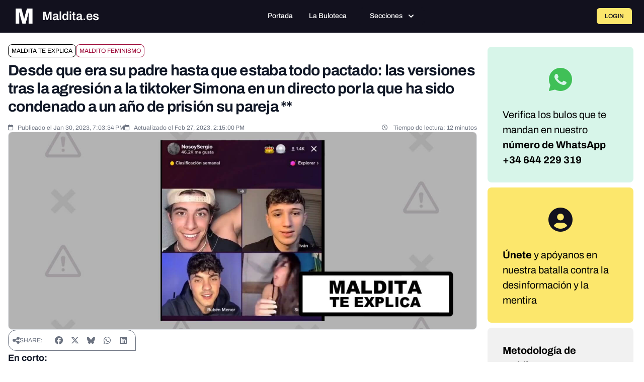

--- FILE ---
content_type: text/javascript; charset=utf-8
request_url: https://maldita.es/build/3567.fa640447.js
body_size: 23686
content:
"use strict";(self.webpackChunk=self.webpackChunk||[]).push([[3567],{23567:(t,e,i)=>{i.d(e,{aF:()=>j,Xe:()=>T,Tp:()=>Ii});const n=function(){function t(t,e){void 0===e&&(e=[]),this._eventType=t,this._eventFunctions=e}return t.prototype.init=function(){var t=this;this._eventFunctions.forEach((function(e){"undefined"!=typeof window&&window.addEventListener(t._eventType,e)}))},t}();var r=new(function(){function t(){this._instances={Accordion:{},Carousel:{},Collapse:{},Dial:{},Dismiss:{},Drawer:{},Dropdown:{},Modal:{},Popover:{},Tabs:{},Tooltip:{},InputCounter:{},CopyClipboard:{},Datepicker:{}}}return t.prototype.addInstance=function(t,e,i,n){if(void 0===n&&(n=!1),!this._instances[t])return console.warn("Flowbite: Component ".concat(t," does not exist.")),!1;!this._instances[t][i]||n?(n&&this._instances[t][i]&&this._instances[t][i].destroyAndRemoveInstance(),this._instances[t][i||this._generateRandomId()]=e):console.warn("Flowbite: Instance with ID ".concat(i," already exists."))},t.prototype.getAllInstances=function(){return this._instances},t.prototype.getInstances=function(t){return this._instances[t]?this._instances[t]:(console.warn("Flowbite: Component ".concat(t," does not exist.")),!1)},t.prototype.getInstance=function(t,e){if(this._componentAndInstanceCheck(t,e)){if(this._instances[t][e])return this._instances[t][e];console.warn("Flowbite: Instance with ID ".concat(e," does not exist."))}},t.prototype.destroyAndRemoveInstance=function(t,e){this._componentAndInstanceCheck(t,e)&&(this.destroyInstanceObject(t,e),this.removeInstance(t,e))},t.prototype.removeInstance=function(t,e){this._componentAndInstanceCheck(t,e)&&delete this._instances[t][e]},t.prototype.destroyInstanceObject=function(t,e){this._componentAndInstanceCheck(t,e)&&this._instances[t][e].destroy()},t.prototype.instanceExists=function(t,e){return!!this._instances[t]&&!!this._instances[t][e]},t.prototype._generateRandomId=function(){return Math.random().toString(36).substr(2,9)},t.prototype._componentAndInstanceCheck=function(t,e){return this._instances[t]?!!this._instances[t][e]||(console.warn("Flowbite: Instance with ID ".concat(e," does not exist.")),!1):(console.warn("Flowbite: Component ".concat(t," does not exist.")),!1)},t}());const o=r;"undefined"!=typeof window&&(window.FlowbiteInstances=r);var s=function(){return s=Object.assign||function(t){for(var e,i=1,n=arguments.length;i<n;i++)for(var r in e=arguments[i])Object.prototype.hasOwnProperty.call(e,r)&&(t[r]=e[r]);return t},s.apply(this,arguments)},a={alwaysOpen:!1,activeClasses:"bg-gray-100 dark:bg-gray-800 text-gray-900 dark:text-white",inactiveClasses:"text-gray-500 dark:text-gray-400",onOpen:function(){},onClose:function(){},onToggle:function(){}},d={id:null,override:!0},c=function(){function t(t,e,i,n){void 0===t&&(t=null),void 0===e&&(e=[]),void 0===i&&(i=a),void 0===n&&(n=d),this._instanceId=n.id?n.id:t.id,this._accordionEl=t,this._items=e,this._options=s(s({},a),i),this._initialized=!1,this.init(),o.addInstance("Accordion",this,this._instanceId,n.override)}return t.prototype.init=function(){var t=this;this._items.length&&!this._initialized&&(this._items.forEach((function(e){e.active&&t.open(e.id);var i=function(){t.toggle(e.id)};e.triggerEl.addEventListener("click",i),e.clickHandler=i})),this._initialized=!0)},t.prototype.destroy=function(){this._items.length&&this._initialized&&(this._items.forEach((function(t){t.triggerEl.removeEventListener("click",t.clickHandler),delete t.clickHandler})),this._initialized=!1)},t.prototype.removeInstance=function(){o.removeInstance("Accordion",this._instanceId)},t.prototype.destroyAndRemoveInstance=function(){this.destroy(),this.removeInstance()},t.prototype.getItem=function(t){return this._items.filter((function(e){return e.id===t}))[0]},t.prototype.open=function(t){var e,i,n=this,r=this.getItem(t);this._options.alwaysOpen||this._items.map((function(t){var e,i;t!==r&&((e=t.triggerEl.classList).remove.apply(e,n._options.activeClasses.split(" ")),(i=t.triggerEl.classList).add.apply(i,n._options.inactiveClasses.split(" ")),t.targetEl.classList.add("hidden"),t.triggerEl.setAttribute("aria-expanded","false"),t.active=!1,t.iconEl&&t.iconEl.classList.add("rotate-180"))})),(e=r.triggerEl.classList).add.apply(e,this._options.activeClasses.split(" ")),(i=r.triggerEl.classList).remove.apply(i,this._options.inactiveClasses.split(" ")),r.triggerEl.setAttribute("aria-expanded","true"),r.targetEl.classList.remove("hidden"),r.active=!0,r.iconEl&&r.iconEl.classList.remove("rotate-180"),this._options.onOpen(this,r)},t.prototype.toggle=function(t){var e=this.getItem(t);e.active?this.close(t):this.open(t),this._options.onToggle(this,e)},t.prototype.close=function(t){var e,i,n=this.getItem(t);(e=n.triggerEl.classList).remove.apply(e,this._options.activeClasses.split(" ")),(i=n.triggerEl.classList).add.apply(i,this._options.inactiveClasses.split(" ")),n.targetEl.classList.add("hidden"),n.triggerEl.setAttribute("aria-expanded","false"),n.active=!1,n.iconEl&&n.iconEl.classList.add("rotate-180"),this._options.onClose(this,n)},t.prototype.updateOnOpen=function(t){this._options.onOpen=t},t.prototype.updateOnClose=function(t){this._options.onClose=t},t.prototype.updateOnToggle=function(t){this._options.onToggle=t},t}();function l(){document.querySelectorAll("[data-accordion]").forEach((function(t){var e=t.getAttribute("data-accordion"),i=t.getAttribute("data-active-classes"),n=t.getAttribute("data-inactive-classes"),r=[];t.querySelectorAll("[data-accordion-target]").forEach((function(e){if(e.closest("[data-accordion]")===t){var i={id:e.getAttribute("data-accordion-target"),triggerEl:e,targetEl:document.querySelector(e.getAttribute("data-accordion-target")),iconEl:e.querySelector("[data-accordion-icon]"),active:"true"===e.getAttribute("aria-expanded")};r.push(i)}})),new c(t,r,{alwaysOpen:"open"===e,activeClasses:i||a.activeClasses,inactiveClasses:n||a.inactiveClasses})}))}"undefined"!=typeof window&&(window.Accordion=c,window.initAccordions=l);var h=function(){return h=Object.assign||function(t){for(var e,i=1,n=arguments.length;i<n;i++)for(var r in e=arguments[i])Object.prototype.hasOwnProperty.call(e,r)&&(t[r]=e[r]);return t},h.apply(this,arguments)},u={onCollapse:function(){},onExpand:function(){},onToggle:function(){}},p={id:null,override:!0},g=function(){function t(t,e,i,n){void 0===t&&(t=null),void 0===e&&(e=null),void 0===i&&(i=u),void 0===n&&(n=p),this._instanceId=n.id?n.id:t.id,this._targetEl=t,this._triggerEl=e,this._options=h(h({},u),i),this._visible=!1,this._initialized=!1,this.init(),o.addInstance("Collapse",this,this._instanceId,n.override)}return t.prototype.init=function(){var t=this;this._triggerEl&&this._targetEl&&!this._initialized&&(this._triggerEl.hasAttribute("aria-expanded")?this._visible="true"===this._triggerEl.getAttribute("aria-expanded"):this._visible=!this._targetEl.classList.contains("hidden"),this._clickHandler=function(){t.toggle()},this._triggerEl.addEventListener("click",this._clickHandler),this._initialized=!0)},t.prototype.destroy=function(){this._triggerEl&&this._initialized&&(this._triggerEl.removeEventListener("click",this._clickHandler),this._initialized=!1)},t.prototype.removeInstance=function(){o.removeInstance("Collapse",this._instanceId)},t.prototype.destroyAndRemoveInstance=function(){this.destroy(),this.removeInstance()},t.prototype.collapse=function(){this._targetEl.classList.add("hidden"),this._triggerEl&&this._triggerEl.setAttribute("aria-expanded","false"),this._visible=!1,this._options.onCollapse(this)},t.prototype.expand=function(){this._targetEl.classList.remove("hidden"),this._triggerEl&&this._triggerEl.setAttribute("aria-expanded","true"),this._visible=!0,this._options.onExpand(this)},t.prototype.toggle=function(){this._visible?this.collapse():this.expand(),this._options.onToggle(this)},t.prototype.updateOnCollapse=function(t){this._options.onCollapse=t},t.prototype.updateOnExpand=function(t){this._options.onExpand=t},t.prototype.updateOnToggle=function(t){this._options.onToggle=t},t}();function f(){document.querySelectorAll("[data-collapse-toggle]").forEach((function(t){var e=t.getAttribute("data-collapse-toggle"),i=document.getElementById(e);i?o.instanceExists("Collapse",i.getAttribute("id"))?new g(i,t,{},{id:i.getAttribute("id")+"_"+o._generateRandomId()}):new g(i,t):console.error('The target element with id "'.concat(e,'" does not exist. Please check the data-collapse-toggle attribute.'))}))}"undefined"!=typeof window&&(window.Collapse=g,window.initCollapses=f);var v=function(){return v=Object.assign||function(t){for(var e,i=1,n=arguments.length;i<n;i++)for(var r in e=arguments[i])Object.prototype.hasOwnProperty.call(e,r)&&(t[r]=e[r]);return t},v.apply(this,arguments)},y={defaultPosition:0,indicators:{items:[],activeClasses:"bg-white dark:bg-gray-800",inactiveClasses:"bg-white/50 dark:bg-gray-800/50 hover:bg-white dark:hover:bg-gray-800"},interval:3e3,onNext:function(){},onPrev:function(){},onChange:function(){}},m={id:null,override:!0},_=function(){function t(t,e,i,n){void 0===t&&(t=null),void 0===e&&(e=[]),void 0===i&&(i=y),void 0===n&&(n=m),this._instanceId=n.id?n.id:t.id,this._carouselEl=t,this._items=e,this._options=v(v(v({},y),i),{indicators:v(v({},y.indicators),i.indicators)}),this._activeItem=this.getItem(this._options.defaultPosition),this._indicators=this._options.indicators.items,this._intervalDuration=this._options.interval,this._intervalInstance=null,this._initialized=!1,this.init(),o.addInstance("Carousel",this,this._instanceId,n.override)}return t.prototype.init=function(){var t=this;this._items.length&&!this._initialized&&(this._items.map((function(t){t.el.classList.add("absolute","inset-0","transition-transform","transform")})),this.getActiveItem()?this.slideTo(this.getActiveItem().position):this.slideTo(0),this._indicators.map((function(e,i){e.el.addEventListener("click",(function(){t.slideTo(i)}))})),this._initialized=!0)},t.prototype.destroy=function(){this._initialized&&(this._initialized=!1)},t.prototype.removeInstance=function(){o.removeInstance("Carousel",this._instanceId)},t.prototype.destroyAndRemoveInstance=function(){this.destroy(),this.removeInstance()},t.prototype.getItem=function(t){return this._items[t]},t.prototype.slideTo=function(t){var e=this._items[t],i={left:0===e.position?this._items[this._items.length-1]:this._items[e.position-1],middle:e,right:e.position===this._items.length-1?this._items[0]:this._items[e.position+1]};this._rotate(i),this._setActiveItem(e),this._intervalInstance&&(this.pause(),this.cycle()),this._options.onChange(this)},t.prototype.next=function(){var t=this.getActiveItem(),e=null;e=t.position===this._items.length-1?this._items[0]:this._items[t.position+1],this.slideTo(e.position),this._options.onNext(this)},t.prototype.prev=function(){var t=this.getActiveItem(),e=null;e=0===t.position?this._items[this._items.length-1]:this._items[t.position-1],this.slideTo(e.position),this._options.onPrev(this)},t.prototype._rotate=function(t){if(this._items.map((function(t){t.el.classList.add("hidden")})),1===this._items.length)return t.middle.el.classList.remove("-translate-x-full","translate-x-full","translate-x-0","hidden","z-10"),void t.middle.el.classList.add("translate-x-0","z-20");t.left.el.classList.remove("-translate-x-full","translate-x-full","translate-x-0","hidden","z-20"),t.left.el.classList.add("-translate-x-full","z-10"),t.middle.el.classList.remove("-translate-x-full","translate-x-full","translate-x-0","hidden","z-10"),t.middle.el.classList.add("translate-x-0","z-30"),t.right.el.classList.remove("-translate-x-full","translate-x-full","translate-x-0","hidden","z-30"),t.right.el.classList.add("translate-x-full","z-20")},t.prototype.cycle=function(){var t=this;"undefined"!=typeof window&&(this._intervalInstance=window.setInterval((function(){t.next()}),this._intervalDuration))},t.prototype.pause=function(){clearInterval(this._intervalInstance)},t.prototype.getActiveItem=function(){return this._activeItem},t.prototype._setActiveItem=function(t){var e,i,n=this;this._activeItem=t;var r=t.position;this._indicators.length&&(this._indicators.map((function(t){var e,i;t.el.setAttribute("aria-current","false"),(e=t.el.classList).remove.apply(e,n._options.indicators.activeClasses.split(" ")),(i=t.el.classList).add.apply(i,n._options.indicators.inactiveClasses.split(" "))})),(e=this._indicators[r].el.classList).add.apply(e,this._options.indicators.activeClasses.split(" ")),(i=this._indicators[r].el.classList).remove.apply(i,this._options.indicators.inactiveClasses.split(" ")),this._indicators[r].el.setAttribute("aria-current","true"))},t.prototype.updateOnNext=function(t){this._options.onNext=t},t.prototype.updateOnPrev=function(t){this._options.onPrev=t},t.prototype.updateOnChange=function(t){this._options.onChange=t},t}();function b(){document.querySelectorAll("[data-carousel]").forEach((function(t){var e=t.getAttribute("data-carousel-interval"),i="slide"===t.getAttribute("data-carousel"),n=[],r=0;t.querySelectorAll("[data-carousel-item]").length&&Array.from(t.querySelectorAll("[data-carousel-item]")).map((function(t,e){n.push({position:e,el:t}),"active"===t.getAttribute("data-carousel-item")&&(r=e)}));var o=[];t.querySelectorAll("[data-carousel-slide-to]").length&&Array.from(t.querySelectorAll("[data-carousel-slide-to]")).map((function(t){o.push({position:parseInt(t.getAttribute("data-carousel-slide-to")),el:t})}));var s=new _(t,n,{defaultPosition:r,indicators:{items:o},interval:e||y.interval});i&&s.cycle();var a=t.querySelector("[data-carousel-next]"),d=t.querySelector("[data-carousel-prev]");a&&a.addEventListener("click",(function(){s.next()})),d&&d.addEventListener("click",(function(){s.prev()}))}))}"undefined"!=typeof window&&(window.Carousel=_,window.initCarousels=b);var w=function(){return w=Object.assign||function(t){for(var e,i=1,n=arguments.length;i<n;i++)for(var r in e=arguments[i])Object.prototype.hasOwnProperty.call(e,r)&&(t[r]=e[r]);return t},w.apply(this,arguments)},k={transition:"transition-opacity",duration:300,timing:"ease-out",onHide:function(){}},E={id:null,override:!0},x=function(){function t(t,e,i,n){void 0===t&&(t=null),void 0===e&&(e=null),void 0===i&&(i=k),void 0===n&&(n=E),this._instanceId=n.id?n.id:t.id,this._targetEl=t,this._triggerEl=e,this._options=w(w({},k),i),this._initialized=!1,this.init(),o.addInstance("Dismiss",this,this._instanceId,n.override)}return t.prototype.init=function(){var t=this;this._triggerEl&&this._targetEl&&!this._initialized&&(this._clickHandler=function(){t.hide()},this._triggerEl.addEventListener("click",this._clickHandler),this._initialized=!0)},t.prototype.destroy=function(){this._triggerEl&&this._initialized&&(this._triggerEl.removeEventListener("click",this._clickHandler),this._initialized=!1)},t.prototype.removeInstance=function(){o.removeInstance("Dismiss",this._instanceId)},t.prototype.destroyAndRemoveInstance=function(){this.destroy(),this.removeInstance()},t.prototype.hide=function(){var t=this;this._targetEl.classList.add(this._options.transition,"duration-".concat(this._options.duration),this._options.timing,"opacity-0"),setTimeout((function(){t._targetEl.classList.add("hidden")}),this._options.duration),this._options.onHide(this,this._targetEl)},t.prototype.updateOnHide=function(t){this._options.onHide=t},t}();function D(){document.querySelectorAll("[data-dismiss-target]").forEach((function(t){var e=t.getAttribute("data-dismiss-target"),i=document.querySelector(e);i?new x(i,t):console.error('The dismiss element with id "'.concat(e,'" does not exist. Please check the data-dismiss-target attribute.'))}))}"undefined"!=typeof window&&(window.Dismiss=x,window.initDismisses=D);var L=i(71576),I=function(){return I=Object.assign||function(t){for(var e,i=1,n=arguments.length;i<n;i++)for(var r in e=arguments[i])Object.prototype.hasOwnProperty.call(e,r)&&(t[r]=e[r]);return t},I.apply(this,arguments)},A=function(t,e,i){if(i||2===arguments.length)for(var n,r=0,o=e.length;r<o;r++)!n&&r in e||(n||(n=Array.prototype.slice.call(e,0,r)),n[r]=e[r]);return t.concat(n||Array.prototype.slice.call(e))},O={placement:"bottom",triggerType:"click",offsetSkidding:0,offsetDistance:10,delay:300,ignoreClickOutsideClass:!1,onShow:function(){},onHide:function(){},onToggle:function(){}},C={id:null,override:!0},S=function(){function t(t,e,i,n){void 0===t&&(t=null),void 0===e&&(e=null),void 0===i&&(i=O),void 0===n&&(n=C),this._instanceId=n.id?n.id:t.id,this._targetEl=t,this._triggerEl=e,this._options=I(I({},O),i),this._popperInstance=null,this._visible=!1,this._initialized=!1,this.init(),o.addInstance("Dropdown",this,this._instanceId,n.override)}return t.prototype.init=function(){this._triggerEl&&this._targetEl&&!this._initialized&&(this._popperInstance=this._createPopperInstance(),this._setupEventListeners(),this._initialized=!0)},t.prototype.destroy=function(){var t=this,e=this._getTriggerEvents();"click"===this._options.triggerType&&e.showEvents.forEach((function(e){t._triggerEl.removeEventListener(e,t._clickHandler)})),"hover"===this._options.triggerType&&(e.showEvents.forEach((function(e){t._triggerEl.removeEventListener(e,t._hoverShowTriggerElHandler),t._targetEl.removeEventListener(e,t._hoverShowTargetElHandler)})),e.hideEvents.forEach((function(e){t._triggerEl.removeEventListener(e,t._hoverHideHandler),t._targetEl.removeEventListener(e,t._hoverHideHandler)}))),this._popperInstance.destroy(),this._initialized=!1},t.prototype.removeInstance=function(){o.removeInstance("Dropdown",this._instanceId)},t.prototype.destroyAndRemoveInstance=function(){this.destroy(),this.removeInstance()},t.prototype._setupEventListeners=function(){var t=this,e=this._getTriggerEvents();this._clickHandler=function(){t.toggle()},"click"===this._options.triggerType&&e.showEvents.forEach((function(e){t._triggerEl.addEventListener(e,t._clickHandler)})),this._hoverShowTriggerElHandler=function(e){"click"===e.type?t.toggle():setTimeout((function(){t.show()}),t._options.delay)},this._hoverShowTargetElHandler=function(){t.show()},this._hoverHideHandler=function(){setTimeout((function(){t._targetEl.matches(":hover")||t.hide()}),t._options.delay)},"hover"===this._options.triggerType&&(e.showEvents.forEach((function(e){t._triggerEl.addEventListener(e,t._hoverShowTriggerElHandler),t._targetEl.addEventListener(e,t._hoverShowTargetElHandler)})),e.hideEvents.forEach((function(e){t._triggerEl.addEventListener(e,t._hoverHideHandler),t._targetEl.addEventListener(e,t._hoverHideHandler)})))},t.prototype._createPopperInstance=function(){return(0,L.n4)(this._triggerEl,this._targetEl,{placement:this._options.placement,modifiers:[{name:"offset",options:{offset:[this._options.offsetSkidding,this._options.offsetDistance]}}]})},t.prototype._setupClickOutsideListener=function(){var t=this;this._clickOutsideEventListener=function(e){t._handleClickOutside(e,t._targetEl)},document.body.addEventListener("click",this._clickOutsideEventListener,!0)},t.prototype._removeClickOutsideListener=function(){document.body.removeEventListener("click",this._clickOutsideEventListener,!0)},t.prototype._handleClickOutside=function(t,e){var i=t.target,n=this._options.ignoreClickOutsideClass,r=!1;n&&document.querySelectorAll(".".concat(n)).forEach((function(t){t.contains(i)&&(r=!0)}));i===e||e.contains(i)||this._triggerEl.contains(i)||r||!this.isVisible()||this.hide()},t.prototype._getTriggerEvents=function(){switch(this._options.triggerType){case"hover":return{showEvents:["mouseenter","click"],hideEvents:["mouseleave"]};case"click":default:return{showEvents:["click"],hideEvents:[]};case"none":return{showEvents:[],hideEvents:[]}}},t.prototype.toggle=function(){this.isVisible()?this.hide():this.show(),this._options.onToggle(this)},t.prototype.isVisible=function(){return this._visible},t.prototype.show=function(){this._targetEl.classList.remove("hidden"),this._targetEl.classList.add("block"),this._targetEl.removeAttribute("aria-hidden"),this._popperInstance.setOptions((function(t){return I(I({},t),{modifiers:A(A([],t.modifiers,!0),[{name:"eventListeners",enabled:!0}],!1)})})),this._setupClickOutsideListener(),this._popperInstance.update(),this._visible=!0,this._options.onShow(this)},t.prototype.hide=function(){this._targetEl.classList.remove("block"),this._targetEl.classList.add("hidden"),this._targetEl.setAttribute("aria-hidden","true"),this._popperInstance.setOptions((function(t){return I(I({},t),{modifiers:A(A([],t.modifiers,!0),[{name:"eventListeners",enabled:!1}],!1)})})),this._visible=!1,this._removeClickOutsideListener(),this._options.onHide(this)},t.prototype.updateOnShow=function(t){this._options.onShow=t},t.prototype.updateOnHide=function(t){this._options.onHide=t},t.prototype.updateOnToggle=function(t){this._options.onToggle=t},t}();function T(){document.querySelectorAll("[data-dropdown-toggle]").forEach((function(t){var e=t.getAttribute("data-dropdown-toggle"),i=document.getElementById(e);if(i){var n=t.getAttribute("data-dropdown-placement"),r=t.getAttribute("data-dropdown-offset-skidding"),o=t.getAttribute("data-dropdown-offset-distance"),s=t.getAttribute("data-dropdown-trigger"),a=t.getAttribute("data-dropdown-delay"),d=t.getAttribute("data-dropdown-ignore-click-outside-class");new S(i,t,{placement:n||O.placement,triggerType:s||O.triggerType,offsetSkidding:r?parseInt(r):O.offsetSkidding,offsetDistance:o?parseInt(o):O.offsetDistance,delay:a?parseInt(a):O.delay,ignoreClickOutsideClass:d||O.ignoreClickOutsideClass})}else console.error('The dropdown element with id "'.concat(e,'" does not exist. Please check the data-dropdown-toggle attribute.'))}))}"undefined"!=typeof window&&(window.Dropdown=S,window.initDropdowns=T);var H=function(){return H=Object.assign||function(t){for(var e,i=1,n=arguments.length;i<n;i++)for(var r in e=arguments[i])Object.prototype.hasOwnProperty.call(e,r)&&(t[r]=e[r]);return t},H.apply(this,arguments)},M={placement:"center",backdropClasses:"bg-gray-900/50 dark:bg-gray-900/80 fixed inset-0 z-40",backdrop:"dynamic",closable:!0,onHide:function(){},onShow:function(){},onToggle:function(){}},V={id:null,override:!0},z=function(){function t(t,e,i){void 0===t&&(t=null),void 0===e&&(e=M),void 0===i&&(i=V),this._eventListenerInstances=[],this._instanceId=i.id?i.id:t.id,this._targetEl=t,this._options=H(H({},M),e),this._isHidden=!0,this._backdropEl=null,this._initialized=!1,this.init(),o.addInstance("Modal",this,this._instanceId,i.override)}return t.prototype.init=function(){var t=this;this._targetEl&&!this._initialized&&(this._getPlacementClasses().map((function(e){t._targetEl.classList.add(e)})),this._initialized=!0)},t.prototype.destroy=function(){this._initialized&&(this.removeAllEventListenerInstances(),this._destroyBackdropEl(),this._initialized=!1)},t.prototype.removeInstance=function(){o.removeInstance("Modal",this._instanceId)},t.prototype.destroyAndRemoveInstance=function(){this.destroy(),this.removeInstance()},t.prototype._createBackdrop=function(){var t;if(this._isHidden){var e=document.createElement("div");(t=e.classList).add.apply(t,this._options.backdropClasses.split(" ")),document.querySelector("body").append(e),this._backdropEl=e}},t.prototype._destroyBackdropEl=function(){!this._isHidden&&this._backdropEl&&(this._backdropEl.remove(),this._backdropEl=null)},t.prototype._setupModalCloseEventListeners=function(){var t=this;"dynamic"===this._options.backdrop&&(this._clickOutsideEventListener=function(e){t._handleOutsideClick(e.target)},this._targetEl.addEventListener("click",this._clickOutsideEventListener,!0)),this._keydownEventListener=function(e){"Escape"===e.key&&t.hide()},document.body.addEventListener("keydown",this._keydownEventListener,!0)},t.prototype._removeModalCloseEventListeners=function(){"dynamic"===this._options.backdrop&&this._targetEl.removeEventListener("click",this._clickOutsideEventListener,!0),document.body.removeEventListener("keydown",this._keydownEventListener,!0)},t.prototype._handleOutsideClick=function(t){(t===this._targetEl||t===this._backdropEl&&this.isVisible())&&this.hide()},t.prototype._getPlacementClasses=function(){switch(this._options.placement){case"top-left":return["justify-start","items-start"];case"top-center":return["justify-center","items-start"];case"top-right":return["justify-end","items-start"];case"center-left":return["justify-start","items-center"];case"center":default:return["justify-center","items-center"];case"center-right":return["justify-end","items-center"];case"bottom-left":return["justify-start","items-end"];case"bottom-center":return["justify-center","items-end"];case"bottom-right":return["justify-end","items-end"]}},t.prototype.toggle=function(){this._isHidden?this.show():this.hide(),this._options.onToggle(this)},t.prototype.show=function(){this.isHidden&&(this._targetEl.classList.add("flex"),this._targetEl.classList.remove("hidden"),this._targetEl.setAttribute("aria-modal","true"),this._targetEl.setAttribute("role","dialog"),this._targetEl.removeAttribute("aria-hidden"),this._createBackdrop(),this._isHidden=!1,this._options.closable&&this._setupModalCloseEventListeners(),document.body.classList.add("overflow-hidden"),this._options.onShow(this))},t.prototype.hide=function(){this.isVisible&&(this._targetEl.classList.add("hidden"),this._targetEl.classList.remove("flex"),this._targetEl.setAttribute("aria-hidden","true"),this._targetEl.removeAttribute("aria-modal"),this._targetEl.removeAttribute("role"),this._destroyBackdropEl(),this._isHidden=!0,document.body.classList.remove("overflow-hidden"),this._options.closable&&this._removeModalCloseEventListeners(),this._options.onHide(this))},t.prototype.isVisible=function(){return!this._isHidden},t.prototype.isHidden=function(){return this._isHidden},t.prototype.addEventListenerInstance=function(t,e,i){this._eventListenerInstances.push({element:t,type:e,handler:i})},t.prototype.removeAllEventListenerInstances=function(){this._eventListenerInstances.map((function(t){t.element.removeEventListener(t.type,t.handler)})),this._eventListenerInstances=[]},t.prototype.getAllEventListenerInstances=function(){return this._eventListenerInstances},t.prototype.updateOnShow=function(t){this._options.onShow=t},t.prototype.updateOnHide=function(t){this._options.onHide=t},t.prototype.updateOnToggle=function(t){this._options.onToggle=t},t}();function P(){document.querySelectorAll("[data-modal-target]").forEach((function(t){var e=t.getAttribute("data-modal-target"),i=document.getElementById(e);if(i){var n=i.getAttribute("data-modal-placement"),r=i.getAttribute("data-modal-backdrop");new z(i,{placement:n||M.placement,backdrop:r||M.backdrop})}else console.error("Modal with id ".concat(e," does not exist. Are you sure that the data-modal-target attribute points to the correct modal id?."))})),document.querySelectorAll("[data-modal-toggle]").forEach((function(t){var e=t.getAttribute("data-modal-toggle");if(document.getElementById(e)){var i=o.getInstance("Modal",e);if(i){var n=function(){i.toggle()};t.addEventListener("click",n),i.addEventListenerInstance(t,"click",n)}else console.error("Modal with id ".concat(e," has not been initialized. Please initialize it using the data-modal-target attribute."))}else console.error("Modal with id ".concat(e," does not exist. Are you sure that the data-modal-toggle attribute points to the correct modal id?"))})),document.querySelectorAll("[data-modal-show]").forEach((function(t){var e=t.getAttribute("data-modal-show");if(document.getElementById(e)){var i=o.getInstance("Modal",e);if(i){var n=function(){i.show()};t.addEventListener("click",n),i.addEventListenerInstance(t,"click",n)}else console.error("Modal with id ".concat(e," has not been initialized. Please initialize it using the data-modal-target attribute."))}else console.error("Modal with id ".concat(e," does not exist. Are you sure that the data-modal-show attribute points to the correct modal id?"))})),document.querySelectorAll("[data-modal-hide]").forEach((function(t){var e=t.getAttribute("data-modal-hide");if(document.getElementById(e)){var i=o.getInstance("Modal",e);if(i){var n=function(){i.hide()};t.addEventListener("click",n),i.addEventListenerInstance(t,"click",n)}else console.error("Modal with id ".concat(e," has not been initialized. Please initialize it using the data-modal-target attribute."))}else console.error("Modal with id ".concat(e," does not exist. Are you sure that the data-modal-hide attribute points to the correct modal id?"))}))}"undefined"!=typeof window&&(window.Modal=z,window.initModals=P);const j=z;var B=function(){return B=Object.assign||function(t){for(var e,i=1,n=arguments.length;i<n;i++)for(var r in e=arguments[i])Object.prototype.hasOwnProperty.call(e,r)&&(t[r]=e[r]);return t},B.apply(this,arguments)},F={placement:"left",bodyScrolling:!1,backdrop:!0,edge:!1,edgeOffset:"bottom-[60px]",backdropClasses:"bg-gray-900/50 dark:bg-gray-900/80 fixed inset-0 z-30",onShow:function(){},onHide:function(){},onToggle:function(){}},N={id:null,override:!0},q=function(){function t(t,e,i){void 0===t&&(t=null),void 0===e&&(e=F),void 0===i&&(i=N),this._eventListenerInstances=[],this._instanceId=i.id?i.id:t.id,this._targetEl=t,this._options=B(B({},F),e),this._visible=!1,this._initialized=!1,this.init(),o.addInstance("Drawer",this,this._instanceId,i.override)}return t.prototype.init=function(){var t=this;this._targetEl&&!this._initialized&&(this._targetEl.setAttribute("aria-hidden","true"),this._targetEl.classList.add("transition-transform"),this._getPlacementClasses(this._options.placement).base.map((function(e){t._targetEl.classList.add(e)})),this._handleEscapeKey=function(e){"Escape"===e.key&&t.isVisible()&&t.hide()},document.addEventListener("keydown",this._handleEscapeKey),this._initialized=!0)},t.prototype.destroy=function(){this._initialized&&(this.removeAllEventListenerInstances(),this._destroyBackdropEl(),document.removeEventListener("keydown",this._handleEscapeKey),this._initialized=!1)},t.prototype.removeInstance=function(){o.removeInstance("Drawer",this._instanceId)},t.prototype.destroyAndRemoveInstance=function(){this.destroy(),this.removeInstance()},t.prototype.hide=function(){var t=this;this._options.edge?(this._getPlacementClasses(this._options.placement+"-edge").active.map((function(e){t._targetEl.classList.remove(e)})),this._getPlacementClasses(this._options.placement+"-edge").inactive.map((function(e){t._targetEl.classList.add(e)}))):(this._getPlacementClasses(this._options.placement).active.map((function(e){t._targetEl.classList.remove(e)})),this._getPlacementClasses(this._options.placement).inactive.map((function(e){t._targetEl.classList.add(e)}))),this._targetEl.setAttribute("aria-hidden","true"),this._targetEl.removeAttribute("aria-modal"),this._targetEl.removeAttribute("role"),this._options.bodyScrolling||document.body.classList.remove("overflow-hidden"),this._options.backdrop&&this._destroyBackdropEl(),this._visible=!1,this._options.onHide(this)},t.prototype.show=function(){var t=this;this._options.edge?(this._getPlacementClasses(this._options.placement+"-edge").active.map((function(e){t._targetEl.classList.add(e)})),this._getPlacementClasses(this._options.placement+"-edge").inactive.map((function(e){t._targetEl.classList.remove(e)}))):(this._getPlacementClasses(this._options.placement).active.map((function(e){t._targetEl.classList.add(e)})),this._getPlacementClasses(this._options.placement).inactive.map((function(e){t._targetEl.classList.remove(e)}))),this._targetEl.setAttribute("aria-modal","true"),this._targetEl.setAttribute("role","dialog"),this._targetEl.removeAttribute("aria-hidden"),this._options.bodyScrolling||document.body.classList.add("overflow-hidden"),this._options.backdrop&&this._createBackdrop(),this._visible=!0,this._options.onShow(this)},t.prototype.toggle=function(){this.isVisible()?this.hide():this.show()},t.prototype._createBackdrop=function(){var t,e=this;if(!this._visible){var i=document.createElement("div");i.setAttribute("drawer-backdrop",""),(t=i.classList).add.apply(t,this._options.backdropClasses.split(" ")),document.querySelector("body").append(i),i.addEventListener("click",(function(){e.hide()}))}},t.prototype._destroyBackdropEl=function(){this._visible&&null!==document.querySelector("[drawer-backdrop]")&&document.querySelector("[drawer-backdrop]").remove()},t.prototype._getPlacementClasses=function(t){switch(t){case"top":return{base:["top-0","left-0","right-0"],active:["transform-none"],inactive:["-translate-y-full"]};case"right":return{base:["right-0","top-0"],active:["transform-none"],inactive:["translate-x-full"]};case"bottom":return{base:["bottom-0","left-0","right-0"],active:["transform-none"],inactive:["translate-y-full"]};case"left":default:return{base:["left-0","top-0"],active:["transform-none"],inactive:["-translate-x-full"]};case"bottom-edge":return{base:["left-0","top-0"],active:["transform-none"],inactive:["translate-y-full",this._options.edgeOffset]}}},t.prototype.isHidden=function(){return!this._visible},t.prototype.isVisible=function(){return this._visible},t.prototype.addEventListenerInstance=function(t,e,i){this._eventListenerInstances.push({element:t,type:e,handler:i})},t.prototype.removeAllEventListenerInstances=function(){this._eventListenerInstances.map((function(t){t.element.removeEventListener(t.type,t.handler)})),this._eventListenerInstances=[]},t.prototype.getAllEventListenerInstances=function(){return this._eventListenerInstances},t.prototype.updateOnShow=function(t){this._options.onShow=t},t.prototype.updateOnHide=function(t){this._options.onHide=t},t.prototype.updateOnToggle=function(t){this._options.onToggle=t},t}();function Y(){document.querySelectorAll("[data-drawer-target]").forEach((function(t){var e=t.getAttribute("data-drawer-target"),i=document.getElementById(e);if(i){var n=t.getAttribute("data-drawer-placement"),r=t.getAttribute("data-drawer-body-scrolling"),o=t.getAttribute("data-drawer-backdrop"),s=t.getAttribute("data-drawer-edge"),a=t.getAttribute("data-drawer-edge-offset");new q(i,{placement:n||F.placement,bodyScrolling:r?"true"===r:F.bodyScrolling,backdrop:o?"true"===o:F.backdrop,edge:s?"true"===s:F.edge,edgeOffset:a||F.edgeOffset})}else console.error("Drawer with id ".concat(e," not found. Are you sure that the data-drawer-target attribute points to the correct drawer id?"))})),document.querySelectorAll("[data-drawer-toggle]").forEach((function(t){var e=t.getAttribute("data-drawer-toggle");if(document.getElementById(e)){var i=o.getInstance("Drawer",e);if(i){var n=function(){i.toggle()};t.addEventListener("click",n),i.addEventListenerInstance(t,"click",n)}else console.error("Drawer with id ".concat(e," has not been initialized. Please initialize it using the data-drawer-target attribute."))}else console.error("Drawer with id ".concat(e," not found. Are you sure that the data-drawer-target attribute points to the correct drawer id?"))})),document.querySelectorAll("[data-drawer-dismiss], [data-drawer-hide]").forEach((function(t){var e=t.getAttribute("data-drawer-dismiss")?t.getAttribute("data-drawer-dismiss"):t.getAttribute("data-drawer-hide");if(document.getElementById(e)){var i=o.getInstance("Drawer",e);if(i){var n=function(){i.hide()};t.addEventListener("click",n),i.addEventListenerInstance(t,"click",n)}else console.error("Drawer with id ".concat(e," has not been initialized. Please initialize it using the data-drawer-target attribute."))}else console.error("Drawer with id ".concat(e," not found. Are you sure that the data-drawer-target attribute points to the correct drawer id"))})),document.querySelectorAll("[data-drawer-show]").forEach((function(t){var e=t.getAttribute("data-drawer-show");if(document.getElementById(e)){var i=o.getInstance("Drawer",e);if(i){var n=function(){i.show()};t.addEventListener("click",n),i.addEventListenerInstance(t,"click",n)}else console.error("Drawer with id ".concat(e," has not been initialized. Please initialize it using the data-drawer-target attribute."))}else console.error("Drawer with id ".concat(e," not found. Are you sure that the data-drawer-target attribute points to the correct drawer id?"))}))}"undefined"!=typeof window&&(window.Drawer=q,window.initDrawers=Y);var W=function(){return W=Object.assign||function(t){for(var e,i=1,n=arguments.length;i<n;i++)for(var r in e=arguments[i])Object.prototype.hasOwnProperty.call(e,r)&&(t[r]=e[r]);return t},W.apply(this,arguments)},R={defaultTabId:null,activeClasses:"text-blue-600 hover:text-blue-600 dark:text-blue-500 dark:hover:text-blue-500 border-blue-600 dark:border-blue-500",inactiveClasses:"dark:border-transparent text-gray-500 hover:text-gray-600 dark:text-gray-400 border-gray-100 hover:border-gray-300 dark:border-gray-700 dark:hover:text-gray-300",onShow:function(){}},K={id:null,override:!0},J=function(){function t(t,e,i,n){void 0===t&&(t=null),void 0===e&&(e=[]),void 0===i&&(i=R),void 0===n&&(n=K),this._instanceId=n.id?n.id:t.id,this._tabsEl=t,this._items=e,this._activeTab=i?this.getTab(i.defaultTabId):null,this._options=W(W({},R),i),this._initialized=!1,this.init(),o.addInstance("Tabs",this,this._instanceId,n.override)}return t.prototype.init=function(){var t=this;this._items.length&&!this._initialized&&(this._activeTab||this.setActiveTab(this._items[0]),this.show(this._activeTab.id,!0),this._items.map((function(e){e.triggerEl.addEventListener("click",(function(i){i.preventDefault(),t.show(e.id)}))})))},t.prototype.destroy=function(){this._initialized&&(this._initialized=!1)},t.prototype.removeInstance=function(){this.destroy(),o.removeInstance("Tabs",this._instanceId)},t.prototype.destroyAndRemoveInstance=function(){this.destroy(),this.removeInstance()},t.prototype.getActiveTab=function(){return this._activeTab},t.prototype.setActiveTab=function(t){this._activeTab=t},t.prototype.getTab=function(t){return this._items.filter((function(e){return e.id===t}))[0]},t.prototype.show=function(t,e){var i,n,r=this;void 0===e&&(e=!1);var o=this.getTab(t);(o!==this._activeTab||e)&&(this._items.map((function(t){var e,i;t!==o&&((e=t.triggerEl.classList).remove.apply(e,r._options.activeClasses.split(" ")),(i=t.triggerEl.classList).add.apply(i,r._options.inactiveClasses.split(" ")),t.targetEl.classList.add("hidden"),t.triggerEl.setAttribute("aria-selected","false"))})),(i=o.triggerEl.classList).add.apply(i,this._options.activeClasses.split(" ")),(n=o.triggerEl.classList).remove.apply(n,this._options.inactiveClasses.split(" ")),o.triggerEl.setAttribute("aria-selected","true"),o.targetEl.classList.remove("hidden"),this.setActiveTab(o),this._options.onShow(this,o))},t.prototype.updateOnShow=function(t){this._options.onShow=t},t}();function U(){document.querySelectorAll("[data-tabs-toggle]").forEach((function(t){var e=[],i=t.getAttribute("data-tabs-active-classes"),n=t.getAttribute("data-tabs-inactive-classes"),r=null;t.querySelectorAll('[role="tab"]').forEach((function(t){var i="true"===t.getAttribute("aria-selected"),n={id:t.getAttribute("data-tabs-target"),triggerEl:t,targetEl:document.querySelector(t.getAttribute("data-tabs-target"))};e.push(n),i&&(r=n.id)})),new J(t,e,{defaultTabId:r,activeClasses:i||R.activeClasses,inactiveClasses:n||R.inactiveClasses})}))}"undefined"!=typeof window&&(window.Tabs=J,window.initTabs=U);var X=function(){return X=Object.assign||function(t){for(var e,i=1,n=arguments.length;i<n;i++)for(var r in e=arguments[i])Object.prototype.hasOwnProperty.call(e,r)&&(t[r]=e[r]);return t},X.apply(this,arguments)},$=function(t,e,i){if(i||2===arguments.length)for(var n,r=0,o=e.length;r<o;r++)!n&&r in e||(n||(n=Array.prototype.slice.call(e,0,r)),n[r]=e[r]);return t.concat(n||Array.prototype.slice.call(e))},G={placement:"top",triggerType:"hover",onShow:function(){},onHide:function(){},onToggle:function(){}},Q={id:null,override:!0},Z=function(){function t(t,e,i,n){void 0===t&&(t=null),void 0===e&&(e=null),void 0===i&&(i=G),void 0===n&&(n=Q),this._instanceId=n.id?n.id:t.id,this._targetEl=t,this._triggerEl=e,this._options=X(X({},G),i),this._popperInstance=null,this._visible=!1,this._initialized=!1,this.init(),o.addInstance("Tooltip",this,this._instanceId,n.override)}return t.prototype.init=function(){this._triggerEl&&this._targetEl&&!this._initialized&&(this._setupEventListeners(),this._popperInstance=this._createPopperInstance(),this._initialized=!0)},t.prototype.destroy=function(){var t=this;if(this._initialized){var e=this._getTriggerEvents();e.showEvents.forEach((function(e){t._triggerEl.removeEventListener(e,t._showHandler)})),e.hideEvents.forEach((function(e){t._triggerEl.removeEventListener(e,t._hideHandler)})),this._removeKeydownListener(),this._removeClickOutsideListener(),this._popperInstance&&this._popperInstance.destroy(),this._initialized=!1}},t.prototype.removeInstance=function(){o.removeInstance("Tooltip",this._instanceId)},t.prototype.destroyAndRemoveInstance=function(){this.destroy(),this.removeInstance()},t.prototype._setupEventListeners=function(){var t=this,e=this._getTriggerEvents();this._showHandler=function(){t.show()},this._hideHandler=function(){t.hide()},e.showEvents.forEach((function(e){t._triggerEl.addEventListener(e,t._showHandler)})),e.hideEvents.forEach((function(e){t._triggerEl.addEventListener(e,t._hideHandler)}))},t.prototype._createPopperInstance=function(){return(0,L.n4)(this._triggerEl,this._targetEl,{placement:this._options.placement,modifiers:[{name:"offset",options:{offset:[0,8]}}]})},t.prototype._getTriggerEvents=function(){switch(this._options.triggerType){case"hover":default:return{showEvents:["mouseenter","focus"],hideEvents:["mouseleave","blur"]};case"click":return{showEvents:["click","focus"],hideEvents:["focusout","blur"]};case"none":return{showEvents:[],hideEvents:[]}}},t.prototype._setupKeydownListener=function(){var t=this;this._keydownEventListener=function(e){"Escape"===e.key&&t.hide()},document.body.addEventListener("keydown",this._keydownEventListener,!0)},t.prototype._removeKeydownListener=function(){document.body.removeEventListener("keydown",this._keydownEventListener,!0)},t.prototype._setupClickOutsideListener=function(){var t=this;this._clickOutsideEventListener=function(e){t._handleClickOutside(e,t._targetEl)},document.body.addEventListener("click",this._clickOutsideEventListener,!0)},t.prototype._removeClickOutsideListener=function(){document.body.removeEventListener("click",this._clickOutsideEventListener,!0)},t.prototype._handleClickOutside=function(t,e){var i=t.target;i===e||e.contains(i)||this._triggerEl.contains(i)||!this.isVisible()||this.hide()},t.prototype.isVisible=function(){return this._visible},t.prototype.toggle=function(){this.isVisible()?this.hide():this.show()},t.prototype.show=function(){this._targetEl.classList.remove("opacity-0","invisible"),this._targetEl.classList.add("opacity-100","visible"),this._popperInstance.setOptions((function(t){return X(X({},t),{modifiers:$($([],t.modifiers,!0),[{name:"eventListeners",enabled:!0}],!1)})})),this._setupClickOutsideListener(),this._setupKeydownListener(),this._popperInstance.update(),this._visible=!0,this._options.onShow(this)},t.prototype.hide=function(){this._targetEl.classList.remove("opacity-100","visible"),this._targetEl.classList.add("opacity-0","invisible"),this._popperInstance.setOptions((function(t){return X(X({},t),{modifiers:$($([],t.modifiers,!0),[{name:"eventListeners",enabled:!1}],!1)})})),this._removeClickOutsideListener(),this._removeKeydownListener(),this._visible=!1,this._options.onHide(this)},t.prototype.updateOnShow=function(t){this._options.onShow=t},t.prototype.updateOnHide=function(t){this._options.onHide=t},t.prototype.updateOnToggle=function(t){this._options.onToggle=t},t}();function tt(){document.querySelectorAll("[data-tooltip-target]").forEach((function(t){var e=t.getAttribute("data-tooltip-target"),i=document.getElementById(e);if(i){var n=t.getAttribute("data-tooltip-trigger"),r=t.getAttribute("data-tooltip-placement");new Z(i,t,{placement:r||G.placement,triggerType:n||G.triggerType})}else console.error('The tooltip element with id "'.concat(e,'" does not exist. Please check the data-tooltip-target attribute.'))}))}"undefined"!=typeof window&&(window.Tooltip=Z,window.initTooltips=tt);var et=function(){return et=Object.assign||function(t){for(var e,i=1,n=arguments.length;i<n;i++)for(var r in e=arguments[i])Object.prototype.hasOwnProperty.call(e,r)&&(t[r]=e[r]);return t},et.apply(this,arguments)},it=function(t,e,i){if(i||2===arguments.length)for(var n,r=0,o=e.length;r<o;r++)!n&&r in e||(n||(n=Array.prototype.slice.call(e,0,r)),n[r]=e[r]);return t.concat(n||Array.prototype.slice.call(e))},nt={placement:"top",offset:10,triggerType:"hover",onShow:function(){},onHide:function(){},onToggle:function(){}},rt={id:null,override:!0},ot=function(){function t(t,e,i,n){void 0===t&&(t=null),void 0===e&&(e=null),void 0===i&&(i=nt),void 0===n&&(n=rt),this._instanceId=n.id?n.id:t.id,this._targetEl=t,this._triggerEl=e,this._options=et(et({},nt),i),this._popperInstance=null,this._visible=!1,this._initialized=!1,this.init(),o.addInstance("Popover",this,n.id?n.id:this._targetEl.id,n.override)}return t.prototype.init=function(){this._triggerEl&&this._targetEl&&!this._initialized&&(this._setupEventListeners(),this._popperInstance=this._createPopperInstance(),this._initialized=!0)},t.prototype.destroy=function(){var t=this;if(this._initialized){var e=this._getTriggerEvents();e.showEvents.forEach((function(e){t._triggerEl.removeEventListener(e,t._showHandler),t._targetEl.removeEventListener(e,t._showHandler)})),e.hideEvents.forEach((function(e){t._triggerEl.removeEventListener(e,t._hideHandler),t._targetEl.removeEventListener(e,t._hideHandler)})),this._removeKeydownListener(),this._removeClickOutsideListener(),this._popperInstance&&this._popperInstance.destroy(),this._initialized=!1}},t.prototype.removeInstance=function(){o.removeInstance("Popover",this._instanceId)},t.prototype.destroyAndRemoveInstance=function(){this.destroy(),this.removeInstance()},t.prototype._setupEventListeners=function(){var t=this,e=this._getTriggerEvents();this._showHandler=function(){t.show()},this._hideHandler=function(){setTimeout((function(){t._targetEl.matches(":hover")||t.hide()}),100)},e.showEvents.forEach((function(e){t._triggerEl.addEventListener(e,t._showHandler),t._targetEl.addEventListener(e,t._showHandler)})),e.hideEvents.forEach((function(e){t._triggerEl.addEventListener(e,t._hideHandler),t._targetEl.addEventListener(e,t._hideHandler)}))},t.prototype._createPopperInstance=function(){return(0,L.n4)(this._triggerEl,this._targetEl,{placement:this._options.placement,modifiers:[{name:"offset",options:{offset:[0,this._options.offset]}}]})},t.prototype._getTriggerEvents=function(){switch(this._options.triggerType){case"hover":default:return{showEvents:["mouseenter","focus"],hideEvents:["mouseleave","blur"]};case"click":return{showEvents:["click","focus"],hideEvents:["focusout","blur"]};case"none":return{showEvents:[],hideEvents:[]}}},t.prototype._setupKeydownListener=function(){var t=this;this._keydownEventListener=function(e){"Escape"===e.key&&t.hide()},document.body.addEventListener("keydown",this._keydownEventListener,!0)},t.prototype._removeKeydownListener=function(){document.body.removeEventListener("keydown",this._keydownEventListener,!0)},t.prototype._setupClickOutsideListener=function(){var t=this;this._clickOutsideEventListener=function(e){t._handleClickOutside(e,t._targetEl)},document.body.addEventListener("click",this._clickOutsideEventListener,!0)},t.prototype._removeClickOutsideListener=function(){document.body.removeEventListener("click",this._clickOutsideEventListener,!0)},t.prototype._handleClickOutside=function(t,e){var i=t.target;i===e||e.contains(i)||this._triggerEl.contains(i)||!this.isVisible()||this.hide()},t.prototype.isVisible=function(){return this._visible},t.prototype.toggle=function(){this.isVisible()?this.hide():this.show(),this._options.onToggle(this)},t.prototype.show=function(){this._targetEl.classList.remove("opacity-0","invisible"),this._targetEl.classList.add("opacity-100","visible"),this._popperInstance.setOptions((function(t){return et(et({},t),{modifiers:it(it([],t.modifiers,!0),[{name:"eventListeners",enabled:!0}],!1)})})),this._setupClickOutsideListener(),this._setupKeydownListener(),this._popperInstance.update(),this._visible=!0,this._options.onShow(this)},t.prototype.hide=function(){this._targetEl.classList.remove("opacity-100","visible"),this._targetEl.classList.add("opacity-0","invisible"),this._popperInstance.setOptions((function(t){return et(et({},t),{modifiers:it(it([],t.modifiers,!0),[{name:"eventListeners",enabled:!1}],!1)})})),this._removeClickOutsideListener(),this._removeKeydownListener(),this._visible=!1,this._options.onHide(this)},t.prototype.updateOnShow=function(t){this._options.onShow=t},t.prototype.updateOnHide=function(t){this._options.onHide=t},t.prototype.updateOnToggle=function(t){this._options.onToggle=t},t}();function st(){document.querySelectorAll("[data-popover-target]").forEach((function(t){var e=t.getAttribute("data-popover-target"),i=document.getElementById(e);if(i){var n=t.getAttribute("data-popover-trigger"),r=t.getAttribute("data-popover-placement"),o=t.getAttribute("data-popover-offset");new ot(i,t,{placement:r||nt.placement,offset:o?parseInt(o):nt.offset,triggerType:n||nt.triggerType})}else console.error('The popover element with id "'.concat(e,'" does not exist. Please check the data-popover-target attribute.'))}))}"undefined"!=typeof window&&(window.Popover=ot,window.initPopovers=st);var at=function(){return at=Object.assign||function(t){for(var e,i=1,n=arguments.length;i<n;i++)for(var r in e=arguments[i])Object.prototype.hasOwnProperty.call(e,r)&&(t[r]=e[r]);return t},at.apply(this,arguments)},dt={triggerType:"hover",onShow:function(){},onHide:function(){},onToggle:function(){}},ct={id:null,override:!0},lt=function(){function t(t,e,i,n,r){void 0===t&&(t=null),void 0===e&&(e=null),void 0===i&&(i=null),void 0===n&&(n=dt),void 0===r&&(r=ct),this._instanceId=r.id?r.id:i.id,this._parentEl=t,this._triggerEl=e,this._targetEl=i,this._options=at(at({},dt),n),this._visible=!1,this._initialized=!1,this.init(),o.addInstance("Dial",this,this._instanceId,r.override)}return t.prototype.init=function(){var t=this;if(this._triggerEl&&this._targetEl&&!this._initialized){var e=this._getTriggerEventTypes(this._options.triggerType);this._showEventHandler=function(){t.show()},e.showEvents.forEach((function(e){t._triggerEl.addEventListener(e,t._showEventHandler),t._targetEl.addEventListener(e,t._showEventHandler)})),this._hideEventHandler=function(){t._parentEl.matches(":hover")||t.hide()},e.hideEvents.forEach((function(e){t._parentEl.addEventListener(e,t._hideEventHandler)})),this._initialized=!0}},t.prototype.destroy=function(){var t=this;if(this._initialized){var e=this._getTriggerEventTypes(this._options.triggerType);e.showEvents.forEach((function(e){t._triggerEl.removeEventListener(e,t._showEventHandler),t._targetEl.removeEventListener(e,t._showEventHandler)})),e.hideEvents.forEach((function(e){t._parentEl.removeEventListener(e,t._hideEventHandler)})),this._initialized=!1}},t.prototype.removeInstance=function(){o.removeInstance("Dial",this._instanceId)},t.prototype.destroyAndRemoveInstance=function(){this.destroy(),this.removeInstance()},t.prototype.hide=function(){this._targetEl.classList.add("hidden"),this._triggerEl&&this._triggerEl.setAttribute("aria-expanded","false"),this._visible=!1,this._options.onHide(this)},t.prototype.show=function(){this._targetEl.classList.remove("hidden"),this._triggerEl&&this._triggerEl.setAttribute("aria-expanded","true"),this._visible=!0,this._options.onShow(this)},t.prototype.toggle=function(){this._visible?this.hide():this.show()},t.prototype.isHidden=function(){return!this._visible},t.prototype.isVisible=function(){return this._visible},t.prototype._getTriggerEventTypes=function(t){switch(t){case"hover":default:return{showEvents:["mouseenter","focus"],hideEvents:["mouseleave","blur"]};case"click":return{showEvents:["click","focus"],hideEvents:["focusout","blur"]};case"none":return{showEvents:[],hideEvents:[]}}},t.prototype.updateOnShow=function(t){this._options.onShow=t},t.prototype.updateOnHide=function(t){this._options.onHide=t},t.prototype.updateOnToggle=function(t){this._options.onToggle=t},t}();function ht(){document.querySelectorAll("[data-dial-init]").forEach((function(t){var e=t.querySelector("[data-dial-toggle]");if(e){var i=e.getAttribute("data-dial-toggle"),n=document.getElementById(i);if(n){var r=e.getAttribute("data-dial-trigger");new lt(t,e,n,{triggerType:r||dt.triggerType})}else console.error("Dial with id ".concat(i," does not exist. Are you sure that the data-dial-toggle attribute points to the correct modal id?"))}else console.error("Dial with id ".concat(t.id," does not have a trigger element. Are you sure that the data-dial-toggle attribute exists?"))}))}"undefined"!=typeof window&&(window.Dial=lt,window.initDials=ht);var ut=function(){return ut=Object.assign||function(t){for(var e,i=1,n=arguments.length;i<n;i++)for(var r in e=arguments[i])Object.prototype.hasOwnProperty.call(e,r)&&(t[r]=e[r]);return t},ut.apply(this,arguments)},pt={minValue:null,maxValue:null,onIncrement:function(){},onDecrement:function(){}},gt={id:null,override:!0},ft=function(){function t(t,e,i,n,r){void 0===t&&(t=null),void 0===e&&(e=null),void 0===i&&(i=null),void 0===n&&(n=pt),void 0===r&&(r=gt),this._instanceId=r.id?r.id:t.id,this._targetEl=t,this._incrementEl=e,this._decrementEl=i,this._options=ut(ut({},pt),n),this._initialized=!1,this.init(),o.addInstance("InputCounter",this,this._instanceId,r.override)}return t.prototype.init=function(){var t=this;this._targetEl&&!this._initialized&&(this._inputHandler=function(e){var i=e.target;/^\d*$/.test(i.value)||(i.value=i.value.replace(/[^\d]/g,"")),null!==t._options.maxValue&&parseInt(i.value)>t._options.maxValue&&(i.value=t._options.maxValue.toString()),null!==t._options.minValue&&parseInt(i.value)<t._options.minValue&&(i.value=t._options.minValue.toString())},this._incrementClickHandler=function(){t.increment()},this._decrementClickHandler=function(){t.decrement()},this._targetEl.addEventListener("input",this._inputHandler),this._incrementEl&&this._incrementEl.addEventListener("click",this._incrementClickHandler),this._decrementEl&&this._decrementEl.addEventListener("click",this._decrementClickHandler),this._initialized=!0)},t.prototype.destroy=function(){this._targetEl&&this._initialized&&(this._targetEl.removeEventListener("input",this._inputHandler),this._incrementEl&&this._incrementEl.removeEventListener("click",this._incrementClickHandler),this._decrementEl&&this._decrementEl.removeEventListener("click",this._decrementClickHandler),this._initialized=!1)},t.prototype.removeInstance=function(){o.removeInstance("InputCounter",this._instanceId)},t.prototype.destroyAndRemoveInstance=function(){this.destroy(),this.removeInstance()},t.prototype.getCurrentValue=function(){return parseInt(this._targetEl.value)||0},t.prototype.increment=function(){null!==this._options.maxValue&&this.getCurrentValue()>=this._options.maxValue||(this._targetEl.value=(this.getCurrentValue()+1).toString(),this._options.onIncrement(this))},t.prototype.decrement=function(){null!==this._options.minValue&&this.getCurrentValue()<=this._options.minValue||(this._targetEl.value=(this.getCurrentValue()-1).toString(),this._options.onDecrement(this))},t.prototype.updateOnIncrement=function(t){this._options.onIncrement=t},t.prototype.updateOnDecrement=function(t){this._options.onDecrement=t},t}();function vt(){document.querySelectorAll("[data-input-counter]").forEach((function(t){var e=t.id,i=document.querySelector('[data-input-counter-increment="'+e+'"]'),n=document.querySelector('[data-input-counter-decrement="'+e+'"]'),r=t.getAttribute("data-input-counter-min"),s=t.getAttribute("data-input-counter-max");t?o.instanceExists("InputCounter",t.getAttribute("id"))||new ft(t,i||null,n||null,{minValue:r?parseInt(r):null,maxValue:s?parseInt(s):null}):console.error('The target element with id "'.concat(e,'" does not exist. Please check the data-input-counter attribute.'))}))}"undefined"!=typeof window&&(window.InputCounter=ft,window.initInputCounters=vt);var yt=function(){return yt=Object.assign||function(t){for(var e,i=1,n=arguments.length;i<n;i++)for(var r in e=arguments[i])Object.prototype.hasOwnProperty.call(e,r)&&(t[r]=e[r]);return t},yt.apply(this,arguments)},mt={htmlEntities:!1,contentType:"input",onCopy:function(){}},_t={id:null,override:!0},bt=function(){function t(t,e,i,n){void 0===t&&(t=null),void 0===e&&(e=null),void 0===i&&(i=mt),void 0===n&&(n=_t),this._instanceId=n.id?n.id:e.id,this._triggerEl=t,this._targetEl=e,this._options=yt(yt({},mt),i),this._initialized=!1,this.init(),o.addInstance("CopyClipboard",this,this._instanceId,n.override)}return t.prototype.init=function(){var t=this;this._targetEl&&this._triggerEl&&!this._initialized&&(this._triggerElClickHandler=function(){t.copy()},this._triggerEl&&this._triggerEl.addEventListener("click",this._triggerElClickHandler),this._initialized=!0)},t.prototype.destroy=function(){this._triggerEl&&this._targetEl&&this._initialized&&(this._triggerEl&&this._triggerEl.removeEventListener("click",this._triggerElClickHandler),this._initialized=!1)},t.prototype.removeInstance=function(){o.removeInstance("CopyClipboard",this._instanceId)},t.prototype.destroyAndRemoveInstance=function(){this.destroy(),this.removeInstance()},t.prototype.getTargetValue=function(){return"input"===this._options.contentType?this._targetEl.value:"innerHTML"===this._options.contentType?this._targetEl.innerHTML:"textContent"===this._options.contentType?this._targetEl.textContent.replace(/\s+/g," ").trim():void 0},t.prototype.copy=function(){var t=this.getTargetValue();this._options.htmlEntities&&(t=this.decodeHTML(t));var e=document.createElement("textarea");return e.value=t,document.body.appendChild(e),e.select(),document.execCommand("copy"),document.body.removeChild(e),this._options.onCopy(this),t},t.prototype.decodeHTML=function(t){var e=document.createElement("textarea");return e.innerHTML=t,e.textContent},t.prototype.updateOnCopyCallback=function(t){this._options.onCopy=t},t}();function wt(){document.querySelectorAll("[data-copy-to-clipboard-target]").forEach((function(t){var e=t.getAttribute("data-copy-to-clipboard-target"),i=document.getElementById(e),n=t.getAttribute("data-copy-to-clipboard-content-type"),r=t.getAttribute("data-copy-to-clipboard-html-entities");i?o.instanceExists("CopyClipboard",i.getAttribute("id"))||new bt(t,i,{htmlEntities:!(!r||"true"!==r)||mt.htmlEntities,contentType:n||mt.contentType}):console.error('The target element with id "'.concat(e,'" does not exist. Please check the data-copy-to-clipboard-target attribute.'))}))}"undefined"!=typeof window&&(window.CopyClipboard=bt,window.initClipboards=wt);function kt(t,e){(null==e||e>t.length)&&(e=t.length);for(var i=0,n=Array(e);i<e;i++)n[i]=t[i];return n}function Et(t,e,i){return e=At(e),function(t,e){if(e&&("object"==typeof e||"function"==typeof e))return e;if(void 0!==e)throw new TypeError("Derived constructors may only return object or undefined");return function(t){if(void 0===t)throw new ReferenceError("this hasn't been initialised - super() hasn't been called");return t}(t)}(t,Ct()?Reflect.construct(e,i||[],At(t).constructor):e.apply(t,i))}function xt(t,e){if(!(t instanceof e))throw new TypeError("Cannot call a class as a function")}function Dt(t,e){for(var i=0;i<e.length;i++){var n=e[i];n.enumerable=n.enumerable||!1,n.configurable=!0,"value"in n&&(n.writable=!0),Object.defineProperty(t,Mt(n.key),n)}}function Lt(t,e,i){return e&&Dt(t.prototype,e),i&&Dt(t,i),Object.defineProperty(t,"prototype",{writable:!1}),t}function It(){return It="undefined"!=typeof Reflect&&Reflect.get?Reflect.get.bind():function(t,e,i){var n=function(t,e){for(;!{}.hasOwnProperty.call(t,e)&&null!==(t=At(t)););return t}(t,e);if(n){var r=Object.getOwnPropertyDescriptor(n,e);return r.get?r.get.call(arguments.length<3?t:i):r.value}},It.apply(null,arguments)}function At(t){return At=Object.setPrototypeOf?Object.getPrototypeOf.bind():function(t){return t.__proto__||Object.getPrototypeOf(t)},At(t)}function Ot(t,e){if("function"!=typeof e&&null!==e)throw new TypeError("Super expression must either be null or a function");t.prototype=Object.create(e&&e.prototype,{constructor:{value:t,writable:!0,configurable:!0}}),Object.defineProperty(t,"prototype",{writable:!1}),e&&St(t,e)}function Ct(){try{var t=!Boolean.prototype.valueOf.call(Reflect.construct(Boolean,[],(function(){})))}catch(t){}return(Ct=function(){return!!t})()}function St(t,e){return St=Object.setPrototypeOf?Object.setPrototypeOf.bind():function(t,e){return t.__proto__=e,t},St(t,e)}function Tt(t,e){return function(t){if(Array.isArray(t))return t}(t)||function(t,e){var i=null==t?null:"undefined"!=typeof Symbol&&t[Symbol.iterator]||t["@@iterator"];if(null!=i){var n,r,o,s,a=[],d=!0,c=!1;try{if(o=(i=i.call(t)).next,0===e){if(Object(i)!==i)return;d=!1}else for(;!(d=(n=o.call(i)).done)&&(a.push(n.value),a.length!==e);d=!0);}catch(t){c=!0,r=t}finally{try{if(!d&&null!=i.return&&(s=i.return(),Object(s)!==s))return}finally{if(c)throw r}}return a}}(t,e)||zt(t,e)||function(){throw new TypeError("Invalid attempt to destructure non-iterable instance.\nIn order to be iterable, non-array objects must have a [Symbol.iterator]() method.")}()}function Ht(t){return function(t){if(Array.isArray(t))return kt(t)}(t)||function(t){if("undefined"!=typeof Symbol&&null!=t[Symbol.iterator]||null!=t["@@iterator"])return Array.from(t)}(t)||zt(t)||function(){throw new TypeError("Invalid attempt to spread non-iterable instance.\nIn order to be iterable, non-array objects must have a [Symbol.iterator]() method.")}()}function Mt(t){var e=function(t,e){if("object"!=typeof t||!t)return t;var i=t[Symbol.toPrimitive];if(void 0!==i){var n=i.call(t,e||"default");if("object"!=typeof n)return n;throw new TypeError("@@toPrimitive must return a primitive value.")}return("string"===e?String:Number)(t)}(t,"string");return"symbol"==typeof e?e:e+""}function Vt(t){return Vt="function"==typeof Symbol&&"symbol"==typeof Symbol.iterator?function(t){return typeof t}:function(t){return t&&"function"==typeof Symbol&&t.constructor===Symbol&&t!==Symbol.prototype?"symbol":typeof t},Vt(t)}function zt(t,e){if(t){if("string"==typeof t)return kt(t,e);var i={}.toString.call(t).slice(8,-1);return"Object"===i&&t.constructor&&(i=t.constructor.name),"Map"===i||"Set"===i?Array.from(t):"Arguments"===i||/^(?:Ui|I)nt(?:8|16|32)(?:Clamped)?Array$/.test(i)?kt(t,e):void 0}}function Pt(t,e){return Object.prototype.hasOwnProperty.call(t,e)}function jt(t){return t[t.length-1]}function Bt(t){for(var e=arguments.length,i=new Array(e>1?e-1:0),n=1;n<e;n++)i[n-1]=arguments[n];return i.forEach((function(e){t.includes(e)||t.push(e)})),t}function Ft(t,e){return t?t.split(e):[]}function Nt(t,e,i){return(void 0===e||t>=e)&&(void 0===i||t<=i)}function qt(t,e,i){return t<e?e:t>i?i:t}function Yt(t,e){var i=arguments.length>2&&void 0!==arguments[2]?arguments[2]:{},n=arguments.length>3&&void 0!==arguments[3]?arguments[3]:0,r=arguments.length>4&&void 0!==arguments[4]?arguments[4]:"",o=Object.keys(i).reduce((function(t,e){var r=i[e];return"function"==typeof r&&(r=r(n)),"".concat(t," ").concat(e,'="').concat(r,'"')}),t);r+="<".concat(o,"></").concat(t,">");var s=n+1;return s<e?Yt(t,e,i,s,r):r}function Wt(t){return t.replace(/>\s+/g,">").replace(/\s+</,"<")}function Rt(t){return new Date(t).setHours(0,0,0,0)}function Kt(){return(new Date).setHours(0,0,0,0)}function Jt(){switch(arguments.length){case 0:return Kt();case 1:return Rt(arguments.length<=0?void 0:arguments[0])}var t=new Date(0);return t.setFullYear.apply(t,arguments),t.setHours(0,0,0,0)}function Ut(t,e){var i=new Date(t);return i.setDate(i.getDate()+e)}function Xt(t,e){var i=new Date(t),n=i.getMonth()+e,r=n%12;r<0&&(r+=12);var o=i.setMonth(n);return i.getMonth()!==r?i.setDate(0):o}function $t(t,e){var i=new Date(t),n=i.getMonth(),r=i.setFullYear(i.getFullYear()+e);return 1===n&&2===i.getMonth()?i.setDate(0):r}function Gt(t,e){return(t-e+7)%7}function Qt(t,e){var i=arguments.length>2&&void 0!==arguments[2]?arguments[2]:0,n=new Date(t).getDay();return Ut(t,Gt(e,i)-Gt(n,i))}function Zt(t,e){var i=new Date(t).getFullYear();return Math.floor(i/e)*e}var te=/dd?|DD?|mm?|MM?|yy?(?:yy)?/,ee=/[\s!-/:-@[-`{-~年月日]+/,ie={},ne={y:function(t,e){return new Date(t).setFullYear(parseInt(e,10))},m:function(t,e,i){var n=new Date(t),r=parseInt(e,10)-1;if(isNaN(r)){if(!e)return NaN;var o=e.toLowerCase(),s=function(t){return t.toLowerCase().startsWith(o)};if((r=i.monthsShort.findIndex(s))<0&&(r=i.months.findIndex(s)),r<0)return NaN}return n.setMonth(r),n.getMonth()!==oe(r)?n.setDate(0):n.getTime()},d:function(t,e){return new Date(t).setDate(parseInt(e,10))}},re={d:function(t){return t.getDate()},dd:function(t){return se(t.getDate(),2)},D:function(t,e){return e.daysShort[t.getDay()]},DD:function(t,e){return e.days[t.getDay()]},m:function(t){return t.getMonth()+1},mm:function(t){return se(t.getMonth()+1,2)},M:function(t,e){return e.monthsShort[t.getMonth()]},MM:function(t,e){return e.months[t.getMonth()]},y:function(t){return t.getFullYear()},yy:function(t){return se(t.getFullYear(),2).slice(-2)},yyyy:function(t){return se(t.getFullYear(),4)}};function oe(t){return t>-1?t%12:oe(t+12)}function se(t,e){return t.toString().padStart(e,"0")}function ae(t){if("string"!=typeof t)throw new Error("Invalid date format.");if(t in ie)return ie[t];var e=t.split(te),i=t.match(new RegExp(te,"g"));if(0===e.length||!i)throw new Error("Invalid date format.");var n=i.map((function(t){return re[t]})),r=Object.keys(ne).reduce((function(t,e){return i.find((function(t){return"D"!==t[0]&&t[0].toLowerCase()===e}))&&t.push(e),t}),[]);return ie[t]={parser:function(t,e){var n=t.split(ee).reduce((function(t,e,n){if(e.length>0&&i[n]){var r=i[n][0];"M"===r?t.m=e:"D"!==r&&(t[r]=e)}return t}),{});return r.reduce((function(t,i){var r=ne[i](t,n[i],e);return isNaN(r)?t:r}),Kt())},formatter:function(t,i){return n.reduce((function(n,r,o){return n+"".concat(e[o]).concat(r(t,i))}),"")+jt(e)}}}function de(t,e,i){if(t instanceof Date||"number"==typeof t){var n=Rt(t);return isNaN(n)?void 0:n}if(t){if("today"===t)return Kt();if(e&&e.toValue){var r=e.toValue(t,e,i);return isNaN(r)?void 0:Rt(r)}return ae(e).parser(t,i)}}function ce(t,e,i){if(isNaN(t)||!t&&0!==t)return"";var n="number"==typeof t?new Date(t):t;return e.toDisplay?e.toDisplay(n,e,i):ae(e).formatter(n,i)}var le=new WeakMap,he=EventTarget.prototype,ue=he.addEventListener,pe=he.removeEventListener;function ge(t,e){var i=le.get(t);i||(i=[],le.set(t,i)),e.forEach((function(t){ue.call.apply(ue,Ht(t)),i.push(t)}))}function fe(t){var e=le.get(t);e&&(e.forEach((function(t){pe.call.apply(pe,Ht(t))})),le.delete(t))}if(!Event.prototype.composedPath){var ve=function t(e){var i,n=arguments.length>1&&void 0!==arguments[1]?arguments[1]:[];return n.push(e),e.parentNode?i=e.parentNode:e.host?i=e.host:e.defaultView&&(i=e.defaultView),i?t(i,n):n};Event.prototype.composedPath=function(){return ve(this.target)}}function ye(t,e,i){var n=arguments.length>3&&void 0!==arguments[3]?arguments[3]:0,r=t[n];return e(r)?r:r!==i&&r.parentElement?ye(t,e,i,n+1):void 0}function me(t,e){var i="function"==typeof e?e:function(t){return t.matches(e)};return ye(t.composedPath(),i,t.currentTarget)}var _e={en:{days:["Sunday","Monday","Tuesday","Wednesday","Thursday","Friday","Saturday"],daysShort:["Sun","Mon","Tue","Wed","Thu","Fri","Sat"],daysMin:["Su","Mo","Tu","We","Th","Fr","Sa"],months:["January","February","March","April","May","June","July","August","September","October","November","December"],monthsShort:["Jan","Feb","Mar","Apr","May","Jun","Jul","Aug","Sep","Oct","Nov","Dec"],today:"Today",clear:"Clear",titleFormat:"MM y"}},be={autohide:!1,beforeShowDay:null,beforeShowDecade:null,beforeShowMonth:null,beforeShowYear:null,calendarWeeks:!1,clearBtn:!1,dateDelimiter:",",datesDisabled:[],daysOfWeekDisabled:[],daysOfWeekHighlighted:[],defaultViewDate:void 0,disableTouchKeyboard:!1,format:"mm/dd/yyyy",language:"en",maxDate:null,maxNumberOfDates:1,maxView:3,minDate:null,nextArrow:'<svg class="w-4 h-4 rtl:rotate-180 text-gray-800 dark:text-white" aria-hidden="true" xmlns="http://www.w3.org/2000/svg" fill="none" viewBox="0 0 14 10"><path stroke="currentColor" stroke-linecap="round" stroke-linejoin="round" stroke-width="2" d="M1 5h12m0 0L9 1m4 4L9 9"/></svg>',orientation:"auto",pickLevel:0,prevArrow:'<svg class="w-4 h-4 rtl:rotate-180 text-gray-800 dark:text-white" aria-hidden="true" xmlns="http://www.w3.org/2000/svg" fill="none" viewBox="0 0 14 10"><path stroke="currentColor" stroke-linecap="round" stroke-linejoin="round" stroke-width="2" d="M13 5H1m0 0 4 4M1 5l4-4"/></svg>',showDaysOfWeek:!0,showOnClick:!0,showOnFocus:!0,startView:0,title:"",todayBtn:!1,todayBtnMode:0,todayHighlight:!1,updateOnBlur:!0,weekStart:0},we=document.createRange();function ke(t){return we.createContextualFragment(t)}function Ee(t){"none"!==t.style.display&&(t.style.display&&(t.dataset.styleDisplay=t.style.display),t.style.display="none")}function xe(t){"none"===t.style.display&&(t.dataset.styleDisplay?(t.style.display=t.dataset.styleDisplay,delete t.dataset.styleDisplay):t.style.display="")}function De(t){t.firstChild&&(t.removeChild(t.firstChild),De(t))}var Le=be.language,Ie=be.format,Ae=be.weekStart;function Oe(t,e){return t.length<6&&e>=0&&e<7?Bt(t,e):t}function Ce(t){return(t+6)%7}function Se(t,e,i,n){var r=de(t,e,i);return void 0!==r?r:n}function Te(t,e){var i=arguments.length>2&&void 0!==arguments[2]?arguments[2]:3,n=parseInt(t,10);return n>=0&&n<=i?n:e}function He(t,e){var i,n=Object.assign({},t),r={},o=e.constructor.locales,s=e.config||{},a=s.format,d=s.language,c=s.locale,l=s.maxDate,h=s.maxView,u=s.minDate,p=s.pickLevel,g=s.startView,f=s.weekStart;if(n.language&&(n.language!==d&&(o[n.language]?i=n.language:void 0===o[i=n.language.split("-")[0]]&&(i=!1)),delete n.language,i)){d=r.language=i;var v=c||o[Le];c=Object.assign({format:Ie,weekStart:Ae},o[Le]),d!==Le&&Object.assign(c,o[d]),r.locale=c,a===v.format&&(a=r.format=c.format),f===v.weekStart&&(f=r.weekStart=c.weekStart,r.weekEnd=Ce(c.weekStart))}if(n.format){var y="function"==typeof n.format.toDisplay,m="function"==typeof n.format.toValue,_=te.test(n.format);(y&&m||_)&&(a=r.format=n.format),delete n.format}var b=u,w=l;if(void 0!==n.minDate&&(b=null===n.minDate?Jt(0,0,1):Se(n.minDate,a,c,b),delete n.minDate),void 0!==n.maxDate&&(w=null===n.maxDate?void 0:Se(n.maxDate,a,c,w),delete n.maxDate),w<b?(u=r.minDate=w,l=r.maxDate=b):(u!==b&&(u=r.minDate=b),l!==w&&(l=r.maxDate=w)),n.datesDisabled&&(r.datesDisabled=n.datesDisabled.reduce((function(t,e){var i=de(e,a,c);return void 0!==i?Bt(t,i):t}),[]),delete n.datesDisabled),void 0!==n.defaultViewDate){var k=de(n.defaultViewDate,a,c);void 0!==k&&(r.defaultViewDate=k),delete n.defaultViewDate}if(void 0!==n.weekStart){var E=Number(n.weekStart)%7;isNaN(E)||(f=r.weekStart=E,r.weekEnd=Ce(E)),delete n.weekStart}if(n.daysOfWeekDisabled&&(r.daysOfWeekDisabled=n.daysOfWeekDisabled.reduce(Oe,[]),delete n.daysOfWeekDisabled),n.daysOfWeekHighlighted&&(r.daysOfWeekHighlighted=n.daysOfWeekHighlighted.reduce(Oe,[]),delete n.daysOfWeekHighlighted),void 0!==n.maxNumberOfDates){var x=parseInt(n.maxNumberOfDates,10);x>=0&&(r.maxNumberOfDates=x,r.multidate=1!==x),delete n.maxNumberOfDates}n.dateDelimiter&&(r.dateDelimiter=String(n.dateDelimiter),delete n.dateDelimiter);var D=p;void 0!==n.pickLevel&&(D=Te(n.pickLevel,2),delete n.pickLevel),D!==p&&(p=r.pickLevel=D);var L=h;void 0!==n.maxView&&(L=Te(n.maxView,h),delete n.maxView),(L=p>L?p:L)!==h&&(h=r.maxView=L);var I=g;if(void 0!==n.startView&&(I=Te(n.startView,I),delete n.startView),I<p?I=p:I>h&&(I=h),I!==g&&(r.startView=I),n.prevArrow){var A=ke(n.prevArrow);A.childNodes.length>0&&(r.prevArrow=A.childNodes),delete n.prevArrow}if(n.nextArrow){var O=ke(n.nextArrow);O.childNodes.length>0&&(r.nextArrow=O.childNodes),delete n.nextArrow}if(void 0!==n.disableTouchKeyboard&&(r.disableTouchKeyboard="ontouchstart"in document&&!!n.disableTouchKeyboard,delete n.disableTouchKeyboard),n.orientation){var C=n.orientation.toLowerCase().split(/\s+/g);r.orientation={x:C.find((function(t){return"left"===t||"right"===t}))||"auto",y:C.find((function(t){return"top"===t||"bottom"===t}))||"auto"},delete n.orientation}if(void 0!==n.todayBtnMode){switch(n.todayBtnMode){case 0:case 1:r.todayBtnMode=n.todayBtnMode}delete n.todayBtnMode}return Object.keys(n).forEach((function(t){void 0!==n[t]&&Pt(be,t)&&(r[t]=n[t])})),r}var Me=Wt('<div class="datepicker hidden">\n  <div class="datepicker-picker inline-block rounded-lg bg-white dark:bg-gray-700 shadow-lg p-4">\n    <div class="datepicker-header">\n      <div class="datepicker-title bg-white dark:bg-gray-700 dark:text-white px-2 py-3 text-center font-semibold"></div>\n      <div class="datepicker-controls flex justify-between mb-2">\n        <button type="button" class="bg-white dark:bg-gray-700 rounded-lg text-gray-500 dark:text-white hover:bg-gray-100 dark:hover:bg-gray-600 hover:text-gray-900 dark:hover:text-white text-lg p-2.5 focus:outline-none focus:ring-2 focus:ring-gray-200 prev-btn"></button>\n        <button type="button" class="text-sm rounded-lg text-gray-900 dark:text-white bg-white dark:bg-gray-700 font-semibold py-2.5 px-5 hover:bg-gray-100 dark:hover:bg-gray-600 focus:outline-none focus:ring-2 focus:ring-gray-200 view-switch"></button>\n        <button type="button" class="bg-white dark:bg-gray-700 rounded-lg text-gray-500 dark:text-white hover:bg-gray-100 dark:hover:bg-gray-600 hover:text-gray-900 dark:hover:text-white text-lg p-2.5 focus:outline-none focus:ring-2 focus:ring-gray-200 next-btn"></button>\n      </div>\n    </div>\n    <div class="datepicker-main p-1"></div>\n    <div class="datepicker-footer">\n      <div class="datepicker-controls flex space-x-2 rtl:space-x-reverse mt-2">\n        <button type="button" class="%buttonClass% today-btn text-white bg-blue-700 !bg-primary-700 dark:bg-blue-600 dark:!bg-primary-600 hover:bg-blue-800 hover:!bg-primary-800 dark:hover:bg-blue-700 dark:hover:!bg-primary-700 focus:ring-4 focus:ring-blue-300 focus:!ring-primary-300 font-medium rounded-lg text-sm px-5 py-2 text-center w-1/2"></button>\n        <button type="button" class="%buttonClass% clear-btn text-gray-900 dark:text-white bg-white dark:bg-gray-700 border border-gray-300 dark:border-gray-600 hover:bg-gray-100 dark:hover:bg-gray-600 focus:ring-4 focus:ring-blue-300 focus:!ring-primary-300 font-medium rounded-lg text-sm px-5 py-2 text-center w-1/2"></button>\n      </div>\n    </div>\n  </div>\n</div>'),Ve=Wt('<div class="days">\n  <div class="days-of-week grid grid-cols-7 mb-1">'.concat(Yt("span",7,{class:"dow block flex-1 leading-9 border-0 rounded-lg cursor-default text-center text-gray-900 font-semibold text-sm"}),'</div>\n  <div class="datepicker-grid w-64 grid grid-cols-7">').concat(Yt("span",42,{class:"block flex-1 leading-9 border-0 rounded-lg cursor-default text-center text-gray-900 font-semibold text-sm h-6 leading-6 text-sm font-medium text-gray-500 dark:text-gray-400"}),"</div>\n</div>")),ze=Wt('<div class="calendar-weeks">\n  <div class="days-of-week flex"><span class="dow h-6 leading-6 text-sm font-medium text-gray-500 dark:text-gray-400"></span></div>\n  <div class="weeks">'.concat(Yt("span",6,{class:"week block flex-1 leading-9 border-0 rounded-lg cursor-default text-center text-gray-900 font-semibold text-sm"}),"</div>\n</div>")),Pe=function(){return Lt((function t(e,i){xt(this,t),Object.assign(this,i,{picker:e,element:ke('<div class="datepicker-view flex"></div>').firstChild,selected:[]}),this.init(this.picker.datepicker.config)}),[{key:"init",value:function(t){void 0!==t.pickLevel&&(this.isMinView=this.id===t.pickLevel),this.setOptions(t),this.updateFocus(),this.updateSelection()}},{key:"performBeforeHook",value:function(t,e,i){var n=this.beforeShow(new Date(i));switch(Vt(n)){case"boolean":n={enabled:n};break;case"string":n={classes:n}}if(n){if(!1===n.enabled&&(t.classList.add("disabled"),Bt(this.disabled,e)),n.classes){var r,o=n.classes.split(/\s+/);(r=t.classList).add.apply(r,Ht(o)),o.includes("disabled")&&Bt(this.disabled,e)}n.content&&function(t,e){De(t),e instanceof DocumentFragment?t.appendChild(e):"string"==typeof e?t.appendChild(ke(e)):"function"==typeof e.forEach&&e.forEach((function(e){t.appendChild(e)}))}(t,n.content)}}}])}(),je=function(t){function e(t){return xt(this,e),Et(this,e,[t,{id:0,name:"days",cellClass:"day"}])}return Ot(e,t),Lt(e,[{key:"init",value:function(t){if(!(arguments.length>1&&void 0!==arguments[1])||arguments[1]){var i=ke(Ve).firstChild;this.dow=i.firstChild,this.grid=i.lastChild,this.element.appendChild(i)}It(At(e.prototype),"init",this).call(this,t)}},{key:"setOptions",value:function(t){var e,i=this;if(Pt(t,"minDate")&&(this.minDate=t.minDate),Pt(t,"maxDate")&&(this.maxDate=t.maxDate),t.datesDisabled&&(this.datesDisabled=t.datesDisabled),t.daysOfWeekDisabled&&(this.daysOfWeekDisabled=t.daysOfWeekDisabled,e=!0),t.daysOfWeekHighlighted&&(this.daysOfWeekHighlighted=t.daysOfWeekHighlighted),void 0!==t.todayHighlight&&(this.todayHighlight=t.todayHighlight),void 0!==t.weekStart&&(this.weekStart=t.weekStart,this.weekEnd=t.weekEnd,e=!0),t.locale){var n=this.locale=t.locale;this.dayNames=n.daysMin,this.switchLabelFormat=n.titleFormat,e=!0}if(void 0!==t.beforeShowDay&&(this.beforeShow="function"==typeof t.beforeShowDay?t.beforeShowDay:void 0),void 0!==t.calendarWeeks)if(t.calendarWeeks&&!this.calendarWeeks){var r=ke(ze).firstChild;this.calendarWeeks={element:r,dow:r.firstChild,weeks:r.lastChild},this.element.insertBefore(r,this.element.firstChild)}else this.calendarWeeks&&!t.calendarWeeks&&(this.element.removeChild(this.calendarWeeks.element),this.calendarWeeks=null);void 0!==t.showDaysOfWeek&&(t.showDaysOfWeek?(xe(this.dow),this.calendarWeeks&&xe(this.calendarWeeks.dow)):(Ee(this.dow),this.calendarWeeks&&Ee(this.calendarWeeks.dow))),e&&Array.from(this.dow.children).forEach((function(t,e){var n=(i.weekStart+e)%7;t.textContent=i.dayNames[n],t.className=i.daysOfWeekDisabled.includes(n)?"dow disabled text-center h-6 leading-6 text-sm font-medium text-gray-500 dark:text-gray-400 cursor-not-allowed":"dow text-center h-6 leading-6 text-sm font-medium text-gray-500 dark:text-gray-400"}))}},{key:"updateFocus",value:function(){var t=new Date(this.picker.viewDate),e=t.getFullYear(),i=t.getMonth(),n=Jt(e,i,1),r=Qt(n,this.weekStart,this.weekStart);this.first=n,this.last=Jt(e,i+1,0),this.start=r,this.focused=this.picker.viewDate}},{key:"updateSelection",value:function(){var t=this.picker.datepicker,e=t.dates,i=t.rangepicker;this.selected=e,i&&(this.range=i.dates)}},{key:"render",value:function(){var t=this;this.today=this.todayHighlight?Kt():void 0,this.disabled=Ht(this.datesDisabled);var e=ce(this.focused,this.switchLabelFormat,this.locale);if(this.picker.setViewSwitchLabel(e),this.picker.setPrevBtnDisabled(this.first<=this.minDate),this.picker.setNextBtnDisabled(this.last>=this.maxDate),this.calendarWeeks){var i=Qt(this.first,1,1);Array.from(this.calendarWeeks.weeks.children).forEach((function(t,e){t.textContent=function(t){var e=Qt(t,4,1),i=Qt(new Date(e).setMonth(0,4),4,1);return Math.round((e-i)/6048e5)+1}(Ut(i,7*e))}))}Array.from(this.grid.children).forEach((function(e,i){var n=e.classList,r=Ut(t.start,i),o=new Date(r),s=o.getDay();if(e.className="datepicker-cell hover:bg-gray-100 dark:hover:bg-gray-600 block flex-1 leading-9 border-0 rounded-lg cursor-pointer text-center text-gray-900 dark:text-white font-semibold text-sm ".concat(t.cellClass),e.dataset.date=r,e.textContent=o.getDate(),r<t.first?n.add("prev","text-gray-500","dark:text-white"):r>t.last&&n.add("next","text-gray-500","dark:text-white"),t.today===r&&n.add("today","bg-gray-100","dark:bg-gray-600"),(r<t.minDate||r>t.maxDate||t.disabled.includes(r))&&(n.add("disabled","cursor-not-allowed","text-gray-400","dark:text-gray-500"),n.remove("hover:bg-gray-100","dark:hover:bg-gray-600","text-gray-900","dark:text-white","cursor-pointer")),t.daysOfWeekDisabled.includes(s)&&(n.add("disabled","cursor-not-allowed","text-gray-400","dark:text-gray-500"),n.remove("hover:bg-gray-100","dark:hover:bg-gray-600","text-gray-900","dark:text-white","cursor-pointer"),Bt(t.disabled,r)),t.daysOfWeekHighlighted.includes(s)&&n.add("highlighted"),t.range){var a=Tt(t.range,2),d=a[0],c=a[1];r>d&&r<c&&(n.add("range","bg-gray-200","dark:bg-gray-600"),n.remove("rounded-lg","rounded-l-lg","rounded-r-lg")),r===d&&(n.add("range-start","bg-gray-100","dark:bg-gray-600","rounded-l-lg"),n.remove("rounded-lg","rounded-r-lg")),r===c&&(n.add("range-end","bg-gray-100","dark:bg-gray-600","rounded-r-lg"),n.remove("rounded-lg","rounded-l-lg"))}t.selected.includes(r)&&(n.add("selected","bg-blue-700","!bg-primary-700","text-white","dark:bg-blue-600","dark:!bg-primary-600","dark:text-white"),n.remove("text-gray-900","text-gray-500","hover:bg-gray-100","dark:text-white","dark:hover:bg-gray-600","dark:bg-gray-600","bg-gray-100","bg-gray-200")),r===t.focused&&n.add("focused"),t.beforeShow&&t.performBeforeHook(e,r,r)}))}},{key:"refresh",value:function(){var t=this,e=Tt(this.range||[],2),i=e[0],n=e[1];this.grid.querySelectorAll(".range, .range-start, .range-end, .selected, .focused").forEach((function(t){t.classList.remove("range","range-start","range-end","selected","bg-blue-700","!bg-primary-700","text-white","dark:bg-blue-600","dark:!bg-primary-600","dark:text-white","focused"),t.classList.add("text-gray-900","rounded-lg","dark:text-white")})),Array.from(this.grid.children).forEach((function(e){var r=Number(e.dataset.date),o=e.classList;o.remove("bg-gray-200","dark:bg-gray-600","rounded-l-lg","rounded-r-lg"),r>i&&r<n&&(o.add("range","bg-gray-200","dark:bg-gray-600"),o.remove("rounded-lg")),r===i&&(o.add("range-start","bg-gray-200","dark:bg-gray-600","rounded-l-lg"),o.remove("rounded-lg")),r===n&&(o.add("range-end","bg-gray-200","dark:bg-gray-600","rounded-r-lg"),o.remove("rounded-lg")),t.selected.includes(r)&&(o.add("selected","bg-blue-700","!bg-primary-700","text-white","dark:bg-blue-600","dark:!bg-primary-600","dark:text-white"),o.remove("text-gray-900","hover:bg-gray-100","dark:text-white","dark:hover:bg-gray-600","bg-gray-100","bg-gray-200","dark:bg-gray-600")),r===t.focused&&o.add("focused")}))}},{key:"refreshFocus",value:function(){var t=Math.round((this.focused-this.start)/864e5);this.grid.querySelectorAll(".focused").forEach((function(t){t.classList.remove("focused")})),this.grid.children[t].classList.add("focused")}}])}(Pe);function Be(t,e){if(t&&t[0]&&t[1]){var i=Tt(t,2),n=Tt(i[0],2),r=n[0],o=n[1],s=Tt(i[1],2),a=s[0],d=s[1];if(!(r>e||a<e))return[r===e?o:-1,a===e?d:12]}}var Fe=function(t){function e(t){return xt(this,e),Et(this,e,[t,{id:1,name:"months",cellClass:"month"}])}return Ot(e,t),Lt(e,[{key:"init",value:function(t){(!(arguments.length>1&&void 0!==arguments[1])||arguments[1])&&(this.grid=this.element,this.element.classList.add("months","datepicker-grid","w-64","grid","grid-cols-4"),this.grid.appendChild(ke(Yt("span",12,{"data-month":function(t){return t}})))),It(At(e.prototype),"init",this).call(this,t)}},{key:"setOptions",value:function(t){if(t.locale&&(this.monthNames=t.locale.monthsShort),Pt(t,"minDate"))if(void 0===t.minDate)this.minYear=this.minMonth=this.minDate=void 0;else{var e=new Date(t.minDate);this.minYear=e.getFullYear(),this.minMonth=e.getMonth(),this.minDate=e.setDate(1)}if(Pt(t,"maxDate"))if(void 0===t.maxDate)this.maxYear=this.maxMonth=this.maxDate=void 0;else{var i=new Date(t.maxDate);this.maxYear=i.getFullYear(),this.maxMonth=i.getMonth(),this.maxDate=Jt(this.maxYear,this.maxMonth+1,0)}void 0!==t.beforeShowMonth&&(this.beforeShow="function"==typeof t.beforeShowMonth?t.beforeShowMonth:void 0)}},{key:"updateFocus",value:function(){var t=new Date(this.picker.viewDate);this.year=t.getFullYear(),this.focused=t.getMonth()}},{key:"updateSelection",value:function(){var t=this.picker.datepicker,e=t.dates,i=t.rangepicker;this.selected=e.reduce((function(t,e){var i=new Date(e),n=i.getFullYear(),r=i.getMonth();return void 0===t[n]?t[n]=[r]:Bt(t[n],r),t}),{}),i&&i.dates&&(this.range=i.dates.map((function(t){var e=new Date(t);return isNaN(e)?void 0:[e.getFullYear(),e.getMonth()]})))}},{key:"render",value:function(){var t=this;this.disabled=[],this.picker.setViewSwitchLabel(this.year),this.picker.setPrevBtnDisabled(this.year<=this.minYear),this.picker.setNextBtnDisabled(this.year>=this.maxYear);var e=this.selected[this.year]||[],i=this.year<this.minYear||this.year>this.maxYear,n=this.year===this.minYear,r=this.year===this.maxYear,o=Be(this.range,this.year);Array.from(this.grid.children).forEach((function(s,a){var d=s.classList,c=Jt(t.year,a,1);if(s.className="datepicker-cell hover:bg-gray-100 dark:hover:bg-gray-600 block flex-1 leading-9 border-0 rounded-lg cursor-pointer text-center text-gray-900 dark:text-white font-semibold text-sm ".concat(t.cellClass),t.isMinView&&(s.dataset.date=c),s.textContent=t.monthNames[a],(i||n&&a<t.minMonth||r&&a>t.maxMonth)&&d.add("disabled"),o){var l=Tt(o,2),h=l[0],u=l[1];a>h&&a<u&&d.add("range"),a===h&&d.add("range-start"),a===u&&d.add("range-end")}e.includes(a)&&(d.add("selected","bg-blue-700","!bg-primary-700","text-white","dark:bg-blue-600","dark:!bg-primary-600","dark:text-white"),d.remove("text-gray-900","hover:bg-gray-100","dark:text-white","dark:hover:bg-gray-600")),a===t.focused&&d.add("focused"),t.beforeShow&&t.performBeforeHook(s,a,c)}))}},{key:"refresh",value:function(){var t=this,e=this.selected[this.year]||[],i=Tt(Be(this.range,this.year)||[],2),n=i[0],r=i[1];this.grid.querySelectorAll(".range, .range-start, .range-end, .selected, .focused").forEach((function(t){t.classList.remove("range","range-start","range-end","selected","bg-blue-700","!bg-primary-700","dark:bg-blue-600","dark:!bg-primary-700","dark:text-white","text-white","focused"),t.classList.add("text-gray-900","hover:bg-gray-100","dark:text-white","dark:hover:bg-gray-600")})),Array.from(this.grid.children).forEach((function(i,o){var s=i.classList;o>n&&o<r&&s.add("range"),o===n&&s.add("range-start"),o===r&&s.add("range-end"),e.includes(o)&&(s.add("selected","bg-blue-700","!bg-primary-700","text-white","dark:bg-blue-600","dark:!bg-primary-600","dark:text-white"),s.remove("text-gray-900","hover:bg-gray-100","dark:text-white","dark:hover:bg-gray-600")),o===t.focused&&s.add("focused")}))}},{key:"refreshFocus",value:function(){this.grid.querySelectorAll(".focused").forEach((function(t){t.classList.remove("focused")})),this.grid.children[this.focused].classList.add("focused")}}])}(Pe);var Ne=function(t){function e(t,i){return xt(this,e),Et(this,e,[t,i])}return Ot(e,t),Lt(e,[{key:"init",value:function(t){(!(arguments.length>1&&void 0!==arguments[1])||arguments[1])&&(this.navStep=10*this.step,this.beforeShowOption="beforeShow".concat(Ht(this.cellClass).reduce((function(t,e,i){return t+(i?e:e.toUpperCase())}),"")),this.grid=this.element,this.element.classList.add(this.name,"datepicker-grid","w-64","grid","grid-cols-4"),this.grid.appendChild(ke(Yt("span",12)))),It(At(e.prototype),"init",this).call(this,t)}},{key:"setOptions",value:function(t){if(Pt(t,"minDate")&&(void 0===t.minDate?this.minYear=this.minDate=void 0:(this.minYear=Zt(t.minDate,this.step),this.minDate=Jt(this.minYear,0,1))),Pt(t,"maxDate")&&(void 0===t.maxDate?this.maxYear=this.maxDate=void 0:(this.maxYear=Zt(t.maxDate,this.step),this.maxDate=Jt(this.maxYear,11,31))),void 0!==t[this.beforeShowOption]){var e=t[this.beforeShowOption];this.beforeShow="function"==typeof e?e:void 0}}},{key:"updateFocus",value:function(){var t=new Date(this.picker.viewDate),e=Zt(t,this.navStep),i=e+9*this.step;this.first=e,this.last=i,this.start=e-this.step,this.focused=Zt(t,this.step)}},{key:"updateSelection",value:function(){var t=this,e=this.picker.datepicker,i=e.dates,n=e.rangepicker;this.selected=i.reduce((function(e,i){return Bt(e,Zt(i,t.step))}),[]),n&&n.dates&&(this.range=n.dates.map((function(e){if(void 0!==e)return Zt(e,t.step)})))}},{key:"render",value:function(){var t=this;this.disabled=[],this.picker.setViewSwitchLabel("".concat(this.first,"-").concat(this.last)),this.picker.setPrevBtnDisabled(this.first<=this.minYear),this.picker.setNextBtnDisabled(this.last>=this.maxYear),Array.from(this.grid.children).forEach((function(e,i){var n=e.classList,r=t.start+i*t.step,o=Jt(r,0,1);if(e.className="datepicker-cell hover:bg-gray-100 dark:hover:bg-gray-600 block flex-1 leading-9 border-0 rounded-lg cursor-pointer text-center text-gray-900 dark:text-white font-semibold text-sm ".concat(t.cellClass),t.isMinView&&(e.dataset.date=o),e.textContent=e.dataset.year=r,0===i?n.add("prev"):11===i&&n.add("next"),(r<t.minYear||r>t.maxYear)&&n.add("disabled"),t.range){var s=Tt(t.range,2),a=s[0],d=s[1];r>a&&r<d&&n.add("range"),r===a&&n.add("range-start"),r===d&&n.add("range-end")}t.selected.includes(r)&&(n.add("selected","bg-blue-700","!bg-primary-700","text-white","dark:bg-blue-600","dark:!bg-primary-600","dark:text-white"),n.remove("text-gray-900","hover:bg-gray-100","dark:text-white","dark:hover:bg-gray-600")),r===t.focused&&n.add("focused"),t.beforeShow&&t.performBeforeHook(e,r,o)}))}},{key:"refresh",value:function(){var t=this,e=Tt(this.range||[],2),i=e[0],n=e[1];this.grid.querySelectorAll(".range, .range-start, .range-end, .selected, .focused").forEach((function(t){t.classList.remove("range","range-start","range-end","selected","bg-blue-700","!bg-primary-700","text-white","dark:bg-blue-600","dark!bg-primary-600","dark:text-white","focused")})),Array.from(this.grid.children).forEach((function(e){var r=Number(e.textContent),o=e.classList;r>i&&r<n&&o.add("range"),r===i&&o.add("range-start"),r===n&&o.add("range-end"),t.selected.includes(r)&&(o.add("selected","bg-blue-700","!bg-primary-700","text-white","dark:bg-blue-600","dark:!bg-primary-600","dark:text-white"),o.remove("text-gray-900","hover:bg-gray-100","dark:text-white","dark:hover:bg-gray-600")),r===t.focused&&o.add("focused")}))}},{key:"refreshFocus",value:function(){var t=Math.round((this.focused-this.start)/this.step);this.grid.querySelectorAll(".focused").forEach((function(t){t.classList.remove("focused")})),this.grid.children[t].classList.add("focused")}}])}(Pe);function qe(t,e){var i={date:t.getDate(),viewDate:new Date(t.picker.viewDate),viewId:t.picker.currentView.id,datepicker:t};t.element.dispatchEvent(new CustomEvent(e,{detail:i}))}function Ye(t,e){var i,n=t.config,r=n.minDate,o=n.maxDate,s=t.picker,a=s.currentView,d=s.viewDate;switch(a.id){case 0:i=Xt(d,e);break;case 1:i=$t(d,e);break;default:i=$t(d,e*a.navStep)}i=qt(i,r,o),t.picker.changeFocus(i).render()}function We(t){var e=t.picker.currentView.id;e!==t.config.maxView&&t.picker.changeView(e+1).render()}function Re(t){t.config.updateOnBlur?t.update({autohide:!0}):(t.refresh("input"),t.hide())}function Ke(t,e){var i=t.picker,n=new Date(i.viewDate),r=i.currentView.id,o=1===r?Xt(n,e-n.getMonth()):$t(n,e-n.getFullYear());i.changeFocus(o).changeView(r-1).render()}function Je(t){var e=t.picker,i=Kt();if(1===t.config.todayBtnMode){if(t.config.autohide)return void t.setDate(i);t.setDate(i,{render:!1}),e.update()}e.viewDate!==i&&e.changeFocus(i),e.changeView(0).render()}function Ue(t){t.setDate({clear:!0})}function Xe(t){We(t)}function $e(t){Ye(t,-1)}function Ge(t){Ye(t,1)}function Qe(t,e){var i=me(e,".datepicker-cell");if(i&&!i.classList.contains("disabled")){var n=t.picker.currentView,r=n.id;n.isMinView?t.setDate(Number(i.dataset.date)):Ke(t,Number(1===r?i.dataset.month:i.dataset.year))}}function Ze(t){t.inline||t.config.disableTouchKeyboard||t.inputField.focus()}function ti(t,e){if(void 0!==e.title&&(e.title?(t.controls.title.textContent=e.title,xe(t.controls.title)):(t.controls.title.textContent="",Ee(t.controls.title))),e.prevArrow){var i=t.controls.prevBtn;De(i),e.prevArrow.forEach((function(t){i.appendChild(t.cloneNode(!0))}))}if(e.nextArrow){var n=t.controls.nextBtn;De(n),e.nextArrow.forEach((function(t){n.appendChild(t.cloneNode(!0))}))}if(e.locale&&(t.controls.todayBtn.textContent=e.locale.today,t.controls.clearBtn.textContent=e.locale.clear),void 0!==e.todayBtn&&(e.todayBtn?xe(t.controls.todayBtn):Ee(t.controls.todayBtn)),Pt(e,"minDate")||Pt(e,"maxDate")){var r=t.datepicker.config,o=r.minDate,s=r.maxDate;t.controls.todayBtn.disabled=!Nt(Kt(),o,s)}void 0!==e.clearBtn&&(e.clearBtn?xe(t.controls.clearBtn):Ee(t.controls.clearBtn))}function ei(t){var e=t.dates,i=t.config;return qt(e.length>0?jt(e):i.defaultViewDate,i.minDate,i.maxDate)}function ii(t,e){var i=new Date(t.viewDate),n=new Date(e),r=t.currentView,o=r.id,s=r.year,a=r.first,d=r.last,c=n.getFullYear();switch(t.viewDate=e,c!==i.getFullYear()&&qe(t.datepicker,"changeYear"),n.getMonth()!==i.getMonth()&&qe(t.datepicker,"changeMonth"),o){case 0:return e<a||e>d;case 1:return c!==s;default:return c<a||c>d}}function ni(t){return window.getComputedStyle(t).direction}var ri=function(){return Lt((function t(e){xt(this,t),this.datepicker=e;var i=Me.replace(/%buttonClass%/g,e.config.buttonClass),n=this.element=ke(i).firstChild,r=Tt(n.firstChild.children,3),o=r[0],s=r[1],a=r[2],d=o.firstElementChild,c=Tt(o.lastElementChild.children,3),l=c[0],h=c[1],u=c[2],p=Tt(a.firstChild.children,2),g={title:d,prevBtn:l,viewSwitch:h,nextBtn:u,todayBtn:p[0],clearBtn:p[1]};this.main=s,this.controls=g;var f=e.inline?"inline":"dropdown";n.classList.add("datepicker-".concat(f)),"dropdown"===f&&n.classList.add("dropdown","absolute","top-0","left-0","z-50","pt-2"),ti(this,e.config),this.viewDate=ei(e),ge(e,[[n,"click",Ze.bind(null,e),{capture:!0}],[s,"click",Qe.bind(null,e)],[g.viewSwitch,"click",Xe.bind(null,e)],[g.prevBtn,"click",$e.bind(null,e)],[g.nextBtn,"click",Ge.bind(null,e)],[g.todayBtn,"click",Je.bind(null,e)],[g.clearBtn,"click",Ue.bind(null,e)]]),this.views=[new je(this),new Fe(this),new Ne(this,{id:2,name:"years",cellClass:"year",step:1}),new Ne(this,{id:3,name:"decades",cellClass:"decade",step:10})],this.currentView=this.views[e.config.startView],this.currentView.render(),this.main.appendChild(this.currentView.element),e.config.container.appendChild(this.element)}),[{key:"setOptions",value:function(t){ti(this,t),this.views.forEach((function(e){e.init(t,!1)})),this.currentView.render()}},{key:"detach",value:function(){this.datepicker.config.container.removeChild(this.element)}},{key:"show",value:function(){if(!this.active){this.element.classList.add("active","block"),this.element.classList.remove("hidden"),this.active=!0;var t=this.datepicker;if(!t.inline){var e=ni(t.inputField);e!==ni(t.config.container)?this.element.dir=e:this.element.dir&&this.element.removeAttribute("dir"),this.place(),t.config.disableTouchKeyboard&&t.inputField.blur()}qe(t,"show")}}},{key:"hide",value:function(){this.active&&(this.datepicker.exitEditMode(),this.element.classList.remove("active","block"),this.element.classList.add("active","block","hidden"),this.active=!1,qe(this.datepicker,"hide"))}},{key:"place",value:function(){var t,e,i,n=this.element,r=n.classList,o=n.style,s=this.datepicker,a=s.config,d=s.inputField,c=a.container,l=this.element.getBoundingClientRect(),h=l.width,u=l.height,p=c.getBoundingClientRect(),g=p.left,f=p.top,v=p.width,y=d.getBoundingClientRect(),m=y.left,_=y.top,b=y.width,w=y.height,k=a.orientation,E=k.x,x=k.y;c===document.body?(t=window.scrollY,e=m+window.scrollX,i=_+t):(e=m-g,i=_-f+(t=c.scrollTop)),"auto"===E&&(e<0?(E="left",e=10):E=e+h>v||"rtl"===ni(d)?"right":"left"),"right"===E&&(e-=h-b),"auto"===x&&(x=i-u<t?"bottom":"top"),"top"===x?i-=u:i+=w,r.remove("datepicker-orient-top","datepicker-orient-bottom","datepicker-orient-right","datepicker-orient-left"),r.add("datepicker-orient-".concat(x),"datepicker-orient-".concat(E)),o.top=i?"".concat(i,"px"):i,o.left=e?"".concat(e,"px"):e}},{key:"setViewSwitchLabel",value:function(t){this.controls.viewSwitch.textContent=t}},{key:"setPrevBtnDisabled",value:function(t){this.controls.prevBtn.disabled=t}},{key:"setNextBtnDisabled",value:function(t){this.controls.nextBtn.disabled=t}},{key:"changeView",value:function(t){var e=this.currentView,i=this.views[t];return i.id!==e.id&&(this.currentView=i,this._renderMethod="render",qe(this.datepicker,"changeView"),this.main.replaceChild(i.element,e.element)),this}},{key:"changeFocus",value:function(t){return this._renderMethod=ii(this,t)?"render":"refreshFocus",this.views.forEach((function(t){t.updateFocus()})),this}},{key:"update",value:function(){var t=ei(this.datepicker);return this._renderMethod=ii(this,t)?"render":"refresh",this.views.forEach((function(t){t.updateFocus(),t.updateSelection()})),this}},{key:"render",value:function(){var t=(!(arguments.length>0&&void 0!==arguments[0])||arguments[0])&&this._renderMethod||"render";delete this._renderMethod,this.currentView[t]()}}])}();function oi(t,e,i,n,r,o){if(Nt(t,r,o))return n(t)?oi(e(t,i),e,i,n,r,o):t}function si(t,e,i,n){var r,o,s=t.picker,a=s.currentView,d=a.step||1,c=s.viewDate;switch(a.id){case 0:c=n?Ut(c,7*i):e.ctrlKey||e.metaKey?$t(c,i):Ut(c,i),r=Ut,o=function(t){return a.disabled.includes(t)};break;case 1:c=Xt(c,n?4*i:i),r=Xt,o=function(t){var e=new Date(t),i=a.year,n=a.disabled;return e.getFullYear()===i&&n.includes(e.getMonth())};break;default:c=$t(c,i*(n?4:1)*d),r=$t,o=function(t){return a.disabled.includes(Zt(t,d))}}void 0!==(c=oi(c,r,i<0?-d:d,o,a.minDate,a.maxDate))&&s.changeFocus(c).render()}function ai(t,e){if("Tab"!==e.key){var i=t.picker,n=i.currentView,r=n.id,o=n.isMinView;if(i.active)if(t.editMode)switch(e.key){case"Escape":i.hide();break;case"Enter":t.exitEditMode({update:!0,autohide:t.config.autohide});break;default:return}else switch(e.key){case"Escape":i.hide();break;case"ArrowLeft":if(e.ctrlKey||e.metaKey)Ye(t,-1);else{if(e.shiftKey)return void t.enterEditMode();si(t,e,-1,!1)}break;case"ArrowRight":if(e.ctrlKey||e.metaKey)Ye(t,1);else{if(e.shiftKey)return void t.enterEditMode();si(t,e,1,!1)}break;case"ArrowUp":if(e.ctrlKey||e.metaKey)We(t);else{if(e.shiftKey)return void t.enterEditMode();si(t,e,-1,!0)}break;case"ArrowDown":if(e.shiftKey&&!e.ctrlKey&&!e.metaKey)return void t.enterEditMode();si(t,e,1,!0);break;case"Enter":o?t.setDate(i.viewDate):i.changeView(r-1).render();break;case"Backspace":case"Delete":return void t.enterEditMode();default:return void(1!==e.key.length||e.ctrlKey||e.metaKey||t.enterEditMode())}else switch(e.key){case"ArrowDown":case"Escape":i.show();break;case"Enter":t.update();break;default:return}e.preventDefault(),e.stopPropagation()}else Re(t)}function di(t){t.config.showOnFocus&&!t._showing&&t.show()}function ci(t,e){var i=e.target;(t.picker.active||t.config.showOnClick)&&(i._active=i===document.activeElement,i._clicking=setTimeout((function(){delete i._active,delete i._clicking}),2e3))}function li(t,e){var i=e.target;i._clicking&&(clearTimeout(i._clicking),delete i._clicking,i._active&&t.enterEditMode(),delete i._active,t.config.showOnClick&&t.show())}function hi(t,e){e.clipboardData.types.includes("text/plain")&&t.enterEditMode()}function ui(t,e){var i=t.element;if(i===document.activeElement){var n=t.picker.element;me(e,(function(t){return t===i||t===n}))||Re(t)}}function pi(t,e){return t.map((function(t){return ce(t,e.format,e.locale)})).join(e.dateDelimiter)}function gi(t,e){var i=arguments.length>2&&void 0!==arguments[2]&&arguments[2],n=t.config,r=t.dates,o=t.rangepicker;if(0===e.length)return i?[]:void 0;var s=o&&t===o.datepickers[1],a=e.reduce((function(t,e){var i=de(e,n.format,n.locale);if(void 0===i)return t;if(n.pickLevel>0){var r=new Date(i);i=1===n.pickLevel?s?r.setMonth(r.getMonth()+1,0):r.setDate(1):s?r.setFullYear(r.getFullYear()+1,0,0):r.setMonth(0,1)}return!Nt(i,n.minDate,n.maxDate)||t.includes(i)||n.datesDisabled.includes(i)||n.daysOfWeekDisabled.includes(new Date(i).getDay())||t.push(i),t}),[]);return 0!==a.length?(n.multidate&&!i&&(a=a.reduce((function(t,e){return r.includes(e)||t.push(e),t}),r.filter((function(t){return!a.includes(t)})))),n.maxNumberOfDates&&a.length>n.maxNumberOfDates?a.slice(-1*n.maxNumberOfDates):a):void 0}function fi(t){var e=arguments.length>1&&void 0!==arguments[1]?arguments[1]:3,i=!(arguments.length>2&&void 0!==arguments[2])||arguments[2],n=t.config,r=t.picker,o=t.inputField;if(2&e){var s=r.active?n.pickLevel:n.startView;r.update().changeView(s).render(i)}1&e&&o&&(o.value=pi(t.dates,n))}function vi(t,e,i){var n=i.clear,r=i.render,o=i.autohide;void 0===r&&(r=!0),r?void 0===o&&(o=t.config.autohide):o=!1;var s=gi(t,e,n);s&&(s.toString()!==t.dates.toString()?(t.dates=s,fi(t,r?3:1),qe(t,"changeDate")):fi(t,1),o&&t.hide())}var yi=function(){return Lt((function t(e){var i=arguments.length>1&&void 0!==arguments[1]?arguments[1]:{},n=arguments.length>2&&void 0!==arguments[2]?arguments[2]:void 0;xt(this,t),e.datepicker=this,this.element=e;var r=this.config=Object.assign({buttonClass:i.buttonClass&&String(i.buttonClass)||"button",container:document.body,defaultViewDate:Kt(),maxDate:void 0,minDate:void 0},He(be,this));this._options=i,Object.assign(r,He(i,this));var o,s,a=this.inline="INPUT"!==e.tagName;if(a)r.container=e,s=Ft(e.dataset.date,r.dateDelimiter),delete e.dataset.date;else{var d=i.container?document.querySelector(i.container):null;d&&(r.container=d),(o=this.inputField=e).classList.add("datepicker-input"),s=Ft(o.value,r.dateDelimiter)}if(n){var c=n.inputs.indexOf(o),l=n.datepickers;if(c<0||c>1||!Array.isArray(l))throw Error("Invalid rangepicker object.");l[c]=this,Object.defineProperty(this,"rangepicker",{get:function(){return n}})}this.dates=[];var h=gi(this,s);h&&h.length>0&&(this.dates=h),o&&(o.value=pi(this.dates,r));var u=this.picker=new ri(this);if(a)this.show();else{var p=ui.bind(null,this);ge(this,[[o,"keydown",ai.bind(null,this)],[o,"focus",di.bind(null,this)],[o,"mousedown",ci.bind(null,this)],[o,"click",li.bind(null,this)],[o,"paste",hi.bind(null,this)],[document,"mousedown",p],[document,"touchstart",p],[window,"resize",u.place.bind(u)]])}}),[{key:"active",get:function(){return!(!this.picker||!this.picker.active)}},{key:"pickerElement",get:function(){return this.picker?this.picker.element:void 0}},{key:"setOptions",value:function(t){var e=this.picker,i=He(t,this);Object.assign(this._options,t),Object.assign(this.config,i),e.setOptions(i),fi(this,3)}},{key:"show",value:function(){if(this.inputField){if(this.inputField.disabled)return;this.inputField!==document.activeElement&&(this._showing=!0,this.inputField.focus(),delete this._showing)}this.picker.show()}},{key:"hide",value:function(){this.inline||(this.picker.hide(),this.picker.update().changeView(this.config.startView).render())}},{key:"destroy",value:function(){return this.hide(),fe(this),this.picker.detach(),this.inline||this.inputField.classList.remove("datepicker-input"),delete this.element.datepicker,this}},{key:"getDate",value:function(){var t=this,e=arguments.length>0&&void 0!==arguments[0]?arguments[0]:void 0,i=e?function(i){return ce(i,e,t.config.locale)}:function(t){return new Date(t)};return this.config.multidate?this.dates.map(i):this.dates.length>0?i(this.dates[0]):void 0}},{key:"setDate",value:function(){for(var t=arguments.length,e=new Array(t),i=0;i<t;i++)e[i]=arguments[i];var n=[].concat(e),r={},o=jt(e);"object"!==Vt(o)||Array.isArray(o)||o instanceof Date||!o||Object.assign(r,n.pop()),vi(this,Array.isArray(n[0])?n[0]:n,r)}},{key:"update",value:function(){var t=arguments.length>0&&void 0!==arguments[0]?arguments[0]:void 0;if(!this.inline){var e={clear:!0,autohide:!(!t||!t.autohide)};vi(this,Ft(this.inputField.value,this.config.dateDelimiter),e)}}},{key:"refresh",value:function(){var t=arguments.length>0&&void 0!==arguments[0]?arguments[0]:void 0,e=arguments.length>1&&void 0!==arguments[1]&&arguments[1];t&&"string"!=typeof t&&(e=t,t=void 0),fi(this,"picker"===t?2:"input"===t?1:3,!e)}},{key:"enterEditMode",value:function(){this.inline||!this.picker.active||this.editMode||(this.editMode=!0,this.inputField.classList.add("in-edit","border-blue-700","!border-primary-700"))}},{key:"exitEditMode",value:function(){var t=arguments.length>0&&void 0!==arguments[0]?arguments[0]:void 0;if(!this.inline&&this.editMode){var e=Object.assign({update:!1},t);delete this.editMode,this.inputField.classList.remove("in-edit","border-blue-700","!border-primary-700"),e.update&&this.update(e)}}}],[{key:"formatDate",value:function(t,e,i){return ce(t,e,i&&_e[i]||_e.en)}},{key:"parseDate",value:function(t,e,i){return de(t,e,i&&_e[i]||_e.en)}},{key:"locales",get:function(){return _e}}])}();function mi(t){var e=Object.assign({},t);return delete e.inputs,delete e.allowOneSidedRange,delete e.maxNumberOfDates,e}function _i(t,e,i,n){ge(t,[[i,"changeDate",e]]),new yi(i,n,t)}function bi(t,e){if(!t._updating){t._updating=!0;var i=e.target;if(void 0!==i.datepicker){var n=t.datepickers,r={render:!1},o=t.inputs.indexOf(i),s=0===o?1:0,a=n[o].dates[0],d=n[s].dates[0];void 0!==a&&void 0!==d?0===o&&a>d?(n[0].setDate(d,r),n[1].setDate(a,r)):1===o&&a<d&&(n[0].setDate(a,r),n[1].setDate(d,r)):t.allowOneSidedRange||void 0===a&&void 0===d||(r.clear=!0,n[s].setDate(n[o].dates,r)),n[0].picker.update().render(),n[1].picker.update().render(),delete t._updating}}}var wi=function(){return Lt((function t(e){var i=arguments.length>1&&void 0!==arguments[1]?arguments[1]:{};xt(this,t);var n=Array.isArray(i.inputs)?i.inputs:Array.from(e.querySelectorAll("input"));if(!(n.length<2)){e.rangepicker=this,this.element=e,this.inputs=n.slice(0,2),this.allowOneSidedRange=!!i.allowOneSidedRange;var r=bi.bind(null,this),o=mi(i),s=[];Object.defineProperty(this,"datepickers",{get:function(){return s}}),_i(this,r,this.inputs[0],o),_i(this,r,this.inputs[1],o),Object.freeze(s),s[0].dates.length>0?bi(this,{target:this.inputs[0]}):s[1].dates.length>0&&bi(this,{target:this.inputs[1]})}}),[{key:"dates",get:function(){return 2===this.datepickers.length?[this.datepickers[0].dates[0],this.datepickers[1].dates[0]]:void 0}},{key:"setOptions",value:function(t){this.allowOneSidedRange=!!t.allowOneSidedRange;var e=mi(t);this.datepickers[0].setOptions(e),this.datepickers[1].setOptions(e)}},{key:"destroy",value:function(){this.datepickers[0].destroy(),this.datepickers[1].destroy(),fe(this),delete this.element.rangepicker}},{key:"getDates",value:function(){var t=this,e=arguments.length>0&&void 0!==arguments[0]?arguments[0]:void 0,i=e?function(i){return ce(i,e,t.datepickers[0].config.locale)}:function(t){return new Date(t)};return this.dates.map((function(t){return void 0===t?t:i(t)}))}},{key:"setDates",value:function(t,e){var i=Tt(this.datepickers,2),n=i[0],r=i[1],o=this.dates;this._updating=!0,n.setDate(t),r.setDate(e),delete this._updating,r.dates[0]!==o[1]?bi(this,{target:this.inputs[1]}):n.dates[0]!==o[0]&&bi(this,{target:this.inputs[0]})}}])}(),ki=function(){return ki=Object.assign||function(t){for(var e,i=1,n=arguments.length;i<n;i++)for(var r in e=arguments[i])Object.prototype.hasOwnProperty.call(e,r)&&(t[r]=e[r]);return t},ki.apply(this,arguments)},Ei={defaultDatepickerId:null,autohide:!1,format:"mm/dd/yyyy",maxDate:null,minDate:null,orientation:"bottom",buttons:!1,autoSelectToday:0,title:null,language:"en",rangePicker:!1,onShow:function(){},onHide:function(){}},xi={id:null,override:!0},Di=function(){function t(t,e,i){void 0===t&&(t=null),void 0===e&&(e=Ei),void 0===i&&(i=xi),this._instanceId=i.id?i.id:t.id,this._datepickerEl=t,this._datepickerInstance=null,this._options=ki(ki({},Ei),e),this._initialized=!1,this.init(),o.addInstance("Datepicker",this,this._instanceId,i.override)}return t.prototype.init=function(){this._datepickerEl&&!this._initialized&&(this._options.rangePicker?this._datepickerInstance=new wi(this._datepickerEl,this._getDatepickerOptions(this._options)):this._datepickerInstance=new yi(this._datepickerEl,this._getDatepickerOptions(this._options)),this._initialized=!0)},t.prototype.destroy=function(){this._initialized&&(this._initialized=!1,this._datepickerInstance.destroy())},t.prototype.removeInstance=function(){this.destroy(),o.removeInstance("Datepicker",this._instanceId)},t.prototype.destroyAndRemoveInstance=function(){this.destroy(),this.removeInstance()},t.prototype.getDatepickerInstance=function(){return this._datepickerInstance},t.prototype.getDate=function(){return this._options.rangePicker&&this._datepickerInstance instanceof wi?this._datepickerInstance.getDates():!this._options.rangePicker&&this._datepickerInstance instanceof yi?this._datepickerInstance.getDate():void 0},t.prototype.setDate=function(t){return this._options.rangePicker&&this._datepickerInstance instanceof wi?this._datepickerInstance.setDates(t):!this._options.rangePicker&&this._datepickerInstance instanceof yi?this._datepickerInstance.setDate(t):void 0},t.prototype.show=function(){this._datepickerInstance.show(),this._options.onShow(this)},t.prototype.hide=function(){this._datepickerInstance.hide(),this._options.onHide(this)},t.prototype._getDatepickerOptions=function(t){var e={};return t.buttons&&(e.todayBtn=!0,e.clearBtn=!0,t.autoSelectToday&&(e.todayBtnMode=1)),t.autohide&&(e.autohide=!0),t.format&&(e.format=t.format),t.maxDate&&(e.maxDate=t.maxDate),t.minDate&&(e.minDate=t.minDate),t.orientation&&(e.orientation=t.orientation),t.title&&(e.title=t.title),t.language&&(e.language=t.language),e},t.prototype.updateOnShow=function(t){this._options.onShow=t},t.prototype.updateOnHide=function(t){this._options.onHide=t},t}();function Li(){document.querySelectorAll("[datepicker], [inline-datepicker], [date-rangepicker]").forEach((function(t){if(t){var e=t.hasAttribute("datepicker-buttons"),i=t.hasAttribute("datepicker-autoselect-today"),n=t.hasAttribute("datepicker-autohide"),r=t.getAttribute("datepicker-format"),o=t.getAttribute("datepicker-max-date"),s=t.getAttribute("datepicker-min-date"),a=t.getAttribute("datepicker-orientation"),d=t.getAttribute("datepicker-title"),c=t.getAttribute("datepicker-language"),l=t.hasAttribute("date-rangepicker");new Di(t,{buttons:e||Ei.buttons,autoSelectToday:i||Ei.autoSelectToday,autohide:n||Ei.autohide,format:r||Ei.format,maxDate:o||Ei.maxDate,minDate:s||Ei.minDate,orientation:a||Ei.orientation,title:d||Ei.title,language:c||Ei.language,rangePicker:l||Ei.rangePicker})}else console.error("The datepicker element does not exist. Please check the datepicker attribute.")}))}"undefined"!=typeof window&&(window.Datepicker=Di,window.initDatepickers=Li);function Ii(){l(),f(),b(),D(),T(),P(),Y(),U(),tt(),st(),ht(),vt(),wt(),Li()}"undefined"!=typeof window&&(window.initFlowbite=Ii),new n("load",[l,f,b,D,T,P,Y,U,tt,st,ht,vt,wt,Li]).init()}}]);

--- FILE ---
content_type: text/javascript; charset=utf-8
request_url: https://maldita.es/build/8151.2605b745.js
body_size: 18313
content:
"use strict";(self.webpackChunk=self.webpackChunk||[]).push([[8151],{58151:(e,s,a)=>{a.d(s,{mUk:()=>n.mUk,Dzo:()=>n.Dzo,PZ$:()=>n.PZ$,wOZ:()=>n.wOZ,aci:()=>n.aci,yMM:()=>n.yMM,Ohx:()=>n.Ohx,fQA:()=>n.fQA,vh2:()=>n.vh2,G11:()=>n.G11,FcQ:()=>n.FcQ,ro4:()=>n.ro4,NCY:()=>n.NCY,QS1:()=>n.QS1,vWK:()=>n.vWK,X$1:()=>n.X$1,W$Y:()=>n.W$Y,tQY:()=>n.tQY,giY:()=>n.giY,KtB:()=>n.KtB,lJj:()=>n.lJj,boi:()=>n.boi,ZOb:()=>n.ZOb,BhL:()=>n.BhL,zqg:()=>n.zqg,fXV:()=>n.fXV,Lv9:()=>n.Lv9,OhK:()=>n.OhK,qSS:()=>n.qSS,RkL:()=>n.RkL,EVw:()=>n.EVw,oEG:()=>n.oEG,YRN:()=>n.YRN,t0U:()=>n.t0U,J6Z:()=>n.J6Z,KLl:()=>n.KLl,n3P:()=>n.n3P,FqB:()=>n.FqB,hcy:()=>n.hcy,kr0:()=>n.kr0,tW$:()=>n.tW$,MCx:()=>n.MCx,QHo:()=>n.QHo,z0g:()=>n.z0g,$jG:()=>n.$jG,Mq9:()=>n.Mq9,hNN:()=>n.hNN,GtW:()=>n.GtW,xf2:()=>n.xf2,pN$:()=>n.pN$,eEf:()=>n.eEf,Lwb:()=>n.Lwb,SM3:()=>n.SM3,NQ2:()=>n.NQ2,tgC:()=>n.tgC,I7E:()=>n.I7E,wHm:()=>n.wHm,LWR:()=>n.LWR,QF0:()=>n.QF0,Ggg:()=>n.Ggg,tnw:()=>n.tnw,Hfu:()=>n.Hfu,R7G:()=>n.R7G,d2B:()=>n.d2B,QqH:()=>n.QqH,XiG:()=>n.XiG,JeF:()=>n.JeF,bLI:()=>n.bLI,Zy8:()=>n.Zy8,GAR:()=>n.GAR,A8q:()=>n.A8q,iDO:()=>n.iDO,PRC:()=>n.PRC,bBB:()=>n.bBB,BFz:()=>n.BFz,jsV:()=>n.jsV,Hud:()=>n.Hud,Y6h:()=>n.Y6h,aph:()=>n.aph,ogL:()=>n.ogL,zjy:()=>n.zjy,B07:()=>n.B07,B$e:()=>n.B$e,z1C:()=>n.z1C,rb7:()=>n.rb7,Fxq:()=>n.Fxq,epP:()=>n.epP,utZ:()=>n.utZ,DHj:()=>n.DHj,c2I:()=>n.c2I,AR$:()=>n.AR$,HHd:()=>n.HHd,nQQ:()=>n.nQQ,Ep4:()=>n.Ep4,yan:()=>n.yan,vyk:()=>n.vyk,FU6:()=>n.FU6,YV$:()=>n.YV$,_Ql:()=>n._Ql,owD:()=>n.owD,eEj:()=>n.eEj,EFo:()=>n.EFo,rtU:()=>n.rtU,rhx:()=>n.rhx,INg:()=>n.INg,I7z:()=>n.I7z,qLC:()=>n.qLC,cTT:()=>n.cTT,x0$:()=>n.x0$,tCb:()=>n.tCb,m3F:()=>n.m3F,Szt:()=>n.Szt,u18:()=>n.u18,gz5:()=>n.gz5,k3r:()=>n.k3r,gdH:()=>n.gdH,vAz:()=>n.vAz,R1m:()=>n.R1m,cyH:()=>n.cyH,dHU:()=>n.dHU,gaW:()=>n.gaW,O1Z:()=>n.O1Z,pnl:()=>n.pnl,uro:()=>n.uro,Z1L:()=>n.Z1L,lFg:()=>n.lFg,SHF:()=>n.SHF,pmV:()=>n.pmV,n7W:()=>n.n7W,yqh:()=>n.yqh,ksU:()=>n.ksU,J7m:()=>n.J7m,ATn:()=>n.ATn,P4d:()=>n.P4d,EPc:()=>n.EPc,XBF:()=>n.XBF,FwD:()=>n.FwD,HUL:()=>n.HUL,FqY:()=>n.FqY,HA1:()=>n.HA1,q0c:()=>n.q0c,oHF:()=>n.oHF,gb6:()=>n.gb6,NLm:()=>n.NLm,avK:()=>n.avK,hrm:()=>n.hrm,Cki:()=>n.Cki,PdK:()=>n.PdK,cis:()=>n.cis,TCE:()=>n.TCE,HUH:()=>n.HUH,ICb:()=>n.ICb,gTA:()=>n.gTA,jno:()=>n.jno,for:()=>n.for,e$p:()=>n.e$p,bY_:()=>n.bY_,vCK:()=>n.vCK,V3Q:()=>n.V3Q,lG6:()=>n.lG6,iyH:()=>n.iyH,lrX:()=>n.lrX,Eto:()=>n.Eto,tcX:()=>n.tcX,Let:()=>n.Let,IUP:()=>n.IUP,jJ1:()=>n.jJ1,Jqd:()=>n.Jqd,_3F:()=>n._3F,u6t:()=>n.u6t,pfd:()=>n.pfd,EXw:()=>n.EXw,MPp:()=>n.MPp,HmH:()=>n.HmH,iDv:()=>n.iDv,sww:()=>n.sww,V2L:()=>n.V2L,bUB:()=>n.bUB,e97:()=>n.e97,AfI:()=>n.AfI,wxu:()=>n.wxu,kOc:()=>n.kOc,USG:()=>n.USG,QtO:()=>n.QtO,Wck:()=>n.Wck,arR:()=>n.arR,$_4:()=>n.$_4,WFp:()=>n.WFp,nUK:()=>n.nUK,okQ:()=>n.okQ,htt:()=>n.htt,ZJo:()=>n.ZJo,UWb:()=>n.UWb,L$h:()=>n.L$h,GHZ:()=>n.GHZ,F2q:()=>n.F2q,Hmi:()=>n.Hmi,rl9:()=>n.rl9,yi1:()=>n.yi1,Zgf:()=>n.Zgf,kmk:()=>n.kmk,oWL:()=>n.oWL,ewA:()=>n.ewA,HVC:()=>n.HVC,TLR:()=>n.TLR,ann:()=>n.ann,OdE:()=>n.OdE,ilQ:()=>n.ilQ,DU4:()=>n.DU4,ptt:()=>n.ptt,fO:()=>n.fO,U$c:()=>n.U$c,_q$:()=>n._q$,fRn:()=>n.fRn,ufv:()=>n.ufv,opJ:()=>n.opJ,VMu:()=>n.VMu,WyZ:()=>n.WyZ,n1u:()=>n.n1u,ZDq:()=>n.ZDq,i3Y:()=>n.i3Y,Dz$:()=>n.Dz$,Eaq:()=>n.Eaq,U36:()=>n.U36,M1v:()=>n.M1v,S0S:()=>n.S0S,WYK:()=>n.WYK,G9n:()=>n.G9n,MjZ:()=>n.MjZ,RYG:()=>n.RYG,bVL:()=>n.bVL,ehH:()=>n.ehH,qXc:()=>n.qXc,RlJ:()=>n.RlJ,leH:()=>n.leH,YtC:()=>n.YtC,YMj:()=>n.YMj,Ay8:()=>n.Ay8,zL_:()=>n.zL_,v5G:()=>n.v5G,dj7:()=>n.dj7,HbR:()=>n.HbR,NYc:()=>n.NYc,rRD:()=>n.rRD,akb:()=>n.akb,mUQ:()=>n.mUQ,RRJ:()=>n.RRJ,dWW:()=>n.dWW,_BN:()=>n._BN,$B7:()=>n.$B7,aw1:()=>n.aw1,Cn$:()=>n.Cn$,_v6:()=>n._v6,n_h:()=>n.n_h,jCU:()=>n.jCU,Jp2:()=>n.Jp2,nLd:()=>n.nLd,h8w:()=>n.h8w,LLM:()=>n.LLM,AhN:()=>n.AhN,kXG:()=>n.kXG,RiA:()=>n.RiA,wxh:()=>n.wxh,BZy:()=>n.BZy,Nu6:()=>n.Nu6,RKQ:()=>n.RKQ,ss2:()=>n.ss2,ZKv:()=>n.ZKv,wEk:()=>n.wEk,S$T:()=>n.S$T,olg:()=>n.olg,e_g:()=>n.e_g,eYL:()=>n.eYL,fj$:()=>n.fj$,wRe:()=>n.wRe,wt:()=>n.wt,CQ9:()=>n.CQ9,zk$:()=>n.zk$,c_k:()=>n.c_k,X3:()=>n.X3,EB8:()=>n.EB8,ONd:()=>n.ONd,G6b:()=>n.G6b,GPW:()=>n.GPW,pwD:()=>r.pw});var r=a(1651),n=a(76821);(0,r.GC)({en:null,es:"en",ar:"en"}),(0,r.oF)(!1)},76821:(e,s,a)=>{a.d(s,{$B7:()=>Ga,$_4:()=>ya,$jG:()=>nr,A8q:()=>Gr,AR$:()=>Pe,ATn:()=>zs,AfI:()=>ma,AhN:()=>Na,Ay8:()=>_e,B$e:()=>Ue,B07:()=>Ge,BFz:()=>vn,BZy:()=>bs,BhL:()=>sn,CQ9:()=>js,Cki:()=>Ma,Cn$:()=>Ba,DHj:()=>Qe,DU4:()=>U,Dmt:()=>cs,Dz$:()=>Wa,Dzo:()=>ds,EB8:()=>_s,EFo:()=>Zs,EPc:()=>Ra,EVw:()=>vr,EXw:()=>i,Eaq:()=>K,Ep4:()=>je,Eto:()=>Se,F2q:()=>D,FU6:()=>o,FcQ:()=>on,FqB:()=>mr,FqY:()=>ts,FwD:()=>is,Fxq:()=>$e,G11:()=>tn,G6b:()=>As,G9n:()=>he,GAR:()=>kr,GHZ:()=>q,GPW:()=>ws,Ggg:()=>_r,GtW:()=>Rr,HA1:()=>n,HHd:()=>xe,HUH:()=>Ya,HUL:()=>os,HVC:()=>J,HbR:()=>qe,Hfu:()=>xr,HmH:()=>u,Hmi:()=>Za,Hud:()=>hn,I7E:()=>qr,I7z:()=>w,ICb:()=>L,INg:()=>Da,IUP:()=>S,J6Z:()=>cr,J7m:()=>T,JeF:()=>Pr,Jp2:()=>Ha,Jqd:()=>p,KLl:()=>pr,KtB:()=>dn,L$h:()=>H,LLM:()=>La,LWR:()=>$r,Let:()=>Qs,Lv9:()=>Xr,Lwb:()=>jr,M1v:()=>ue,MCx:()=>sr,MPp:()=>aa,MjZ:()=>ge,Mq9:()=>br,NCY:()=>un,NLm:()=>Us,NQ2:()=>yr,NYc:()=>He,Nu6:()=>Es,O1Z:()=>Ds,ONd:()=>ys,OdE:()=>Y,OhK:()=>Jr,Ohx:()=>Yr,P4d:()=>C,PRC:()=>Ur,PZ$:()=>us,PdK:()=>_,QF0:()=>fr,QHo:()=>ir,QS1:()=>rn,QqH:()=>Nr,QtO:()=>_a,R1m:()=>Js,R7G:()=>Sr,RKQ:()=>fs,RRJ:()=>Je,RYG:()=>de,RiA:()=>xs,RkL:()=>Wr,RlJ:()=>ae,S$T:()=>Ls,S0S:()=>ve,SHF:()=>ks,SM3:()=>hr,Szt:()=>Ys,TCE:()=>Qa,TLR:()=>Q,U$c:()=>W,U36:()=>ce,USG:()=>Aa,UWb:()=>pa,V2L:()=>ba,V3Q:()=>Ia,VMu:()=>F,W$Y:()=>cn,WFp:()=>da,WYK:()=>ne,Wck:()=>fa,WyZ:()=>P,X$1:()=>ln,X3:()=>Hs,XBF:()=>oa,XiG:()=>Er,Y6h:()=>fn,YMj:()=>le,YRN:()=>gr,YV$:()=>Ce,YtC:()=>oe,Z1L:()=>N,ZDq:()=>se,ZJo:()=>ua,ZKv:()=>ps,ZOb:()=>an,Zgf:()=>X,Zy8:()=>Ar,_3F:()=>ns,_BN:()=>es,_Ql:()=>Ae,_q$:()=>Z,_v6:()=>Sa,aci:()=>Br,akb:()=>Xe,ann:()=>B,aph:()=>bn,arR:()=>wa,avK:()=>ia,aw1:()=>za,bBB:()=>_n,bLI:()=>Cr,bUB:()=>va,bVL:()=>we,bY_:()=>Xs,boi:()=>Vr,c2I:()=>Be,cTT:()=>ea,c_k:()=>Ts,cis:()=>na,cyH:()=>t,d2B:()=>Or,dHU:()=>c,dWW:()=>Ke,dj7:()=>me,e$p:()=>te,e97:()=>ga,eEf:()=>Fr,eEj:()=>m,eYL:()=>Cs,e_g:()=>hs,ehH:()=>ie,epP:()=>De,ewA:()=>Ja,fO:()=>V,fQA:()=>Xa,fRn:()=>x,fXV:()=>en,fj$:()=>Is,for:()=>h,gTA:()=>ke,gaW:()=>Ws,gb6:()=>r,gdH:()=>Oa,giY:()=>gn,gz5:()=>ye,h8w:()=>xa,hNN:()=>Lr,hcy:()=>or,hrm:()=>sa,htt:()=>ca,i3Y:()=>O,iDO:()=>Dr,iDv:()=>ra,ilQ:()=>z,iyH:()=>Ne,jCU:()=>Ta,jJ1:()=>E,jno:()=>Ee,jsV:()=>wn,k3r:()=>l,kOc:()=>ha,kXG:()=>qs,kmk:()=>Ka,kr0:()=>rr,ksU:()=>Fa,lFg:()=>Gs,lG6:()=>Re,lJj:()=>Kr,leH:()=>pe,lrX:()=>Le,m3F:()=>rs,mUQ:()=>Ze,mUk:()=>gs,n1u:()=>Va,n3P:()=>dr,n7W:()=>g,nLd:()=>qa,nQQ:()=>Oe,nUK:()=>Ca,n_h:()=>Pa,oEG:()=>lr,oHF:()=>b,oWL:()=>$,ogL:()=>Ie,okQ:()=>Ea,olg:()=>Rs,opJ:()=>j,owD:()=>Ua,pN$:()=>Ir,pfd:()=>ta,pmV:()=>Ks,pnl:()=>R,ptt:()=>G,q0c:()=>f,qLC:()=>y,qSS:()=>Zr,qXc:()=>fe,rRD:()=>Ve,rb7:()=>Fe,rhx:()=>as,rl9:()=>I,ro4:()=>pn,rtU:()=>Bs,ss2:()=>Fs,sww:()=>la,t0U:()=>ur,tCb:()=>ss,tQY:()=>mn,tW$:()=>ar,tcX:()=>Te,tgC:()=>Hr,tnw:()=>wr,u18:()=>A,u6t:()=>d,ufv:()=>M,uro:()=>$s,utZ:()=>ze,v5G:()=>be,vAz:()=>v,vCK:()=>$a,vWK:()=>nn,vh2:()=>er,vyk:()=>Vs,wEk:()=>Ss,wHm:()=>Tr,wOZ:()=>ms,wRe:()=>Ms,wYA:()=>ls,wt:()=>Ps,wxh:()=>vs,wxu:()=>ka,x0$:()=>k,xf2:()=>Mr,yMM:()=>zr,yan:()=>Os,yi1:()=>ee,yqh:()=>ja,z0g:()=>tr,z1C:()=>We,zL_:()=>re,zZk:()=>Me,zjy:()=>Ye,zk$:()=>Ns,zqg:()=>Qr});var r={id:"generic.no",translations:{messages:{en:"No",es:"No",ar:"لا"}}},n={id:"generic.new",translations:{messages:{en:"New",es:"Nuevo",ar:"جديد"}}},t={id:"generic.dont_show_this_message_again",translations:{messages:{en:"Don't show this message again",es:"No volver a mostrar este mensaje",ar:"لا تعرض هذا الرسالة مرة أخرى"}}},i={id:"generic.user",translations:{messages:{en:"User",es:"User",ar:"المستخدم"}}},o={id:"generic.apply",translations:{messages:{en:"Apply",es:"Aplicar",ar:"قدم"}}},l={id:"generic.delete",translations:{messages:{en:"Delete",es:"Eliminar",ar:"حذف"}}},c={id:"generic.edit",translations:{messages:{en:"Edit",es:"Editar",ar:"تعديل"}}},d={id:"generic.unlink",translations:{messages:{en:"Unlink",es:"Desvincular",ar:"إلغاء الربط"}}},g={id:"generic.images",translations:{messages:{en:"Images",es:"Imágenes",ar:"صور"}}},m={id:"generic.audios",translations:{messages:{en:"Audios",es:"Audios",ar:"مقاطع صوتية"}}},u={id:"generic.videos",translations:{messages:{en:"Videos",es:"Videos",ar:"فيديوهات"}}},p={id:"generic.texts",translations:{messages:{en:"Texts",es:"Textos",ar:"نصوص"}}},v={id:"generic.documents",translations:{messages:{en:"Documents",es:"Documentos",ar:"مستندات"}}},h={id:"generic.reversesearch",translations:{messages:{en:"Reverse search",es:"Búsqueda Inversa",ar:"البحث العكسي"}}},b={id:"generic.newsletter.select_template",translations:{messages:{en:"Select a template",es:"Selecciona una plantilla",ar:"اختر قالباً"}}},f={id:"generic.newsletter.select_language",translations:{messages:{en:"Select a language",es:"Selecciona un idioma",ar:"اختر لغة"}}},_={id:"generic.pending.plural",translations:{messages:{en:"Pending",es:"Pendientes",ar:"معلق"}}},w={id:"generic.claims.approved",translations:{messages:{en:"Approved claims",es:"Claims aprobados",ar:"المطالبات المعتمدة"}}},y={id:"generic.claims.pending",translations:{messages:{en:"Pending claims",es:"Claims pendientes",ar:"المطالبات المعلقة"}}},A={id:"generic.context",translations:{messages:{en:"Context",es:"Contexto",ar:"السياق"}}},E={id:"generic.summary",translations:{messages:{en:"Summary",es:"Resumen",ar:"ملخص"}}},C={id:"generic.link",translations:{messages:{en:"Link",es:"Vincular",ar:"رابط"}}},k={id:"generic.close",translations:{messages:{en:"Close",es:"Cerrar",ar:"إغلاق"}}},S={id:"generic.success",translations:{messages:{en:"Success",es:"Operación realizada",ar:"نجاح"}}},R={id:"generic.error",translations:{messages:{en:"Error",es:"Error",ar:"خطأ"}}},L={id:"generic.recurrences",translations:{messages:{en:"Recurrences",es:"Recurrencias",ar:"تكرارات"}}},N={id:"generic.first_seen",translations:{messages:{en:"First seen",es:"Primera vez",ar:"أول ظهور"}}},T={id:"generic.last_seen",translations:{messages:{en:"Last seen",es:"Última vez",ar:"آخر ظهور"}}},H={id:"narrative",translations:{messages:{en:"Narrative",es:"Narrativa",ar:"سردية"}}},q={id:"narratives",translations:{messages:{en:"Narratives",es:"Narrativas",ar:"سرديات"}}},x={id:"narratives.merge",translations:{messages:{en:"Merge",es:"Combinar",ar:"دمج"}}},P={id:"narratives.merge_title",translations:{messages:{en:"Merge narratives",es:"Combinar narrativas",ar:"دمج السرديات"}}},j={id:"narratives.merge_description",translations:{messages:{en:"The selected narratives will be merged into one. The contents associated with the narrative to be deleted will be attached to the narrative that stays in the database. This action cannot be undone.",es:"Las narrativas seleccionadas se combinarán en una sola. Los contenidos asociados a la narrativa a eliminar se adjuntarán a la narrativa que se quede. Esta acción no se puede deshacer.",ar:"سيتم دمج السرديات المحددة في سردية واحدة. سيتم إلغاء ربط المحتويات المرتبطة بالسردية التي سيتم حذفها بالسردية التي تبقى. لا يمكن التراجع عن هذا الإجراء."}}},F={id:"narratives.merge_new_title",translations:{messages:{en:"Title of the resulting narrative",es:"Título de la narrativa resultante",ar:"عنوان السردية الناتجة"}}},M={id:"narratives.merge_confirm",translations:{messages:{en:"Merge narratives",es:"Combinar narrativas",ar:"دمج السرديات"}}},I={id:"narratives.cancel",translations:{messages:{en:"Cancel",es:"Cancelar",ar:"إلغاء"}}},O={id:"narratives.selected",translations:{messages:{en:"narratives selected",es:"narrativas seleccionadas",ar:"السرديات المحددة"}}},$={id:"narratives.explanation",translations:{messages:{en:"Narratives are automatically generated using Artificial Intelligence, and some aspects may involve human supervision. Consequently, the content and accuracy of the narratives may vary and evolve over time based on the data and patterns from which the AI learns.",es:"Las narrativas se generan automáticamente utilizando Inteligencia Artificial, y algunos aspectos pueden implicar supervisión humana. En consecuencia, el contenido y la precisión de las narraciones pueden variar y evolucionar con el tiempo en función de los datos y patrones de los que aprende la IA.",ar:"يتم إنشاء السرديات تلقائيًا باستخدام الذكاء الاصطناعي، وقد تتضمن بعض الجوانب إشرافًا بشريًا. وبالتالي، قد يختلف محتوى ودقة السرديات ويتطور بمرور الوقت بناءً على البيانات والأنماط التي يتعلم منها الذكاء الاصطناعي."}}},D={id:"narratives.active_for",translations:{messages:{en:"Active for",es:"Activa durante",ar:"نشط لمدة"}}},U={id:"narratives.log.help",translations:{messages:{en:"In this log, you'll find the narratives generated by the system and their pre-associated claims. You can review and edit titles, discard claims, and approve/reject associations.",es:"En este log encontrarás las narrativas generadas por el sistema y sus claims preasociados. Puedes revisar, editar títulos, descartar claims y aprobar/rechazar las asociaciones.",ar:"في هذا السجل، ستجد السرديات التي أنشأها النظام والادعاءات المرتبطة بها مسبقًا. يمكنك مراجعة العناوين وتعديلها، وتجاهل الادعاءات، والموافقة على الارتباطات أو رفضها."}}},G={id:"narratives.log.new_narratives_with_number",translations:{messages:{en:"%number% new narratives",es:"%number% narrativas nuevas",ar:"%number% سرديات جديدة"}}},z={id:"narratives.log.existing_narratives_with_number",translations:{messages:{en:"%number% existing narratives already approved",es:"%number% narrativas existentes",ar:"%number% سرديات موجودة"}}},B={id:"narratives.log.approve.narratives_with_number",translations:{messages:{en:"You are about to approve %number% selected narratives",es:"Vas a aprobar %number% narrativas seleccionadas",ar:"ستقوم بالموافقة على %number% سردية محددة"}}},Y={id:"narratives.log.approve.new_narratives_suffix",translations:{messages:{en:"will enter the panel with the suggested claims.",es:"entrarán al panel con los claims sugeridos.",ar:"ستدخل إلى اللوحة مع الادعاءات المقترحة."}}},Q={id:"narratives.log.approve.existing_narratives_suffix",translations:{messages:{en:"will incorporate the new suggested claims.",es:"ya aprobadas incorporarán los nuevos claims sugeridos.",ar:"معتمدة بالفعل ستدمج الادعاءات الجديدة المقترحة."}}},W={id:"narratives.log.reject.narratives_with_number",translations:{messages:{en:"You are about to reject %number% selected narratives",es:"Vas a rechazar %number% narrativas seleccionadas",ar:"ستقوم برفض %number% سردية محددة"}}},Z={id:"narratives.log.reject.new_narratives_suffix",translations:{messages:{en:"will be deleted.",es:"serán eliminadas.",ar:"سيتم حذفها."}}},V={id:"narratives.log.reject.existing_narratives_suffix",translations:{messages:{en:"will not incorporate the suggested claims.",es:"ya aprobadas no incorporarán los claims sugeridos.",ar:"معتمدة بالفعل لن تدمج الادعاءات المقترحة."}}},K={id:"narratives.unlink_content_with_narrative",translations:{messages:{en:"Unlink claim with narrative?",es:"¿Desvincular contenido?",ar:"إلغاء ربط المحتوى بالسردية؟"}}},J={id:"narratives.loading",translations:{messages:{en:"Loading narratives...",es:"Cargando narrativas...",ar:"جاري تحميل السرديات..."}}},X={id:"narratives.empty_title",translations:{messages:{en:"No narratives found",es:"No hay narrativas",ar:"لم يتم العثور على سرديات"}}},ee={id:"narratives.empty_message",translations:{messages:{en:"There are no narratives to display at this moment. Try with a different filter.",es:"No hay narrativas para mostrar en este momento. Prueba con otro filtro.",ar:"لا توجد سرديات لعرضها في الوقت الحالي. جرّب استخدام فلتر آخر."}}},se={id:"narratives.see_more_associated_claims",translations:{messages:{en:"See more associated claims",es:"Ver más claims asociados",ar:"عرض المزيد من المطالبات المرتبطة"}}},ae={id:"narrative.edit_title",translations:{messages:{en:"Edit narrative",es:"Editar narrativa",ar:"تعديل السردية"}}},re={id:"narrative.title_label",translations:{messages:{en:"Narrative Title",es:"Título de la narrativa",ar:"عنوان السردية"}}},ne={id:"narrative.cancel",translations:{messages:{en:"Cancel",es:"Cancelar",ar:"إلغاء"}}},te={id:"generic.save",translations:{messages:{en:"Save",es:"Guardar",ar:"حفظ"}}},ie={id:"narrative.delete_confirm",translations:{messages:{en:"Are you sure you want to delete this narrative?",es:"¿Estás seguro de que quieres eliminar esta narrativa?",ar:"هل أنت متأكد من أنك تريد حذف هذه السردية؟"}}},oe={id:"narrative.first",translations:{messages:{en:"First",es:"Primera",ar:"الأولى"}}},le={id:"narrative.last",translations:{messages:{en:"Last",es:"Última",ar:"الأخيرة"}}},ce={id:"narrative.active",translations:{messages:{en:"Active",es:"Activa",ar:"نشطة"}}},de={id:"narrative.days",translations:{messages:{en:"days",es:"días",ar:"أيام"}}},ge={id:"narrative.contents",translations:{messages:{en:"Contents",es:"Contenidos",ar:"المحتويات"}}},me={id:"narrative.view_all",translations:{messages:{en:"View all contents",es:"Ver todos los contenidos",ar:"عرض جميع المحتويات"}}},ue={id:"narrative.actors",translations:{messages:{en:"Actors",es:"Actores",ar:"الممثلون"}}},pe={id:"narrative.entities",translations:{messages:{en:"Entities",es:"Entidades",ar:"الكيانات"}}},ve={id:"narrative.all_contents",translations:{messages:{en:"All contents",es:"Todos los contenidos",ar:"كل المحتويات"}}},he={id:"narrative.close",translations:{messages:{en:"Close",es:"Cerrar",ar:"إغلاق"}}},be={id:"narrative.updated",translations:{messages:{en:"Narrative updated",es:"Narrativa actualizada",ar:"تم تحديث السردية"}}},fe={id:"narrative.edit",translations:{messages:{en:"Edit narrative",ar:"تعديل السردية"}}},_e={id:"narrative.merge",translations:{messages:{en:"Merge narrative",ar:"دمج السردية"}}},we={id:"narrative.delete",translations:{messages:{en:"Delete narrative",ar:"حذف السردية"}}},ye={id:"generic.createdat",translations:{messages:{en:"Created at",es:"Creado el",ar:"تم الإنشاء بتاريخ"}}},Ae={id:"generic.approved",translations:{messages:{en:"Approved",es:"Aprobado",ar:"معتمد"}}},Ee={id:"generic.rejected",translations:{messages:{en:"Rejected"}}},Ce={id:"generic.approve",translations:{messages:{en:"Approve",es:"Aprobar",ar:"الموافقة"}}},ke={id:"generic.reject",translations:{messages:{en:"Reject",es:"Rechazar",ar:"الرفض"}}},Se={id:"generic.sensitive.title",translations:{messages:{en:"Sensitive Content",es:"Contenido Sensible",ar:"محتوى حساس"}}},Re={id:"generic.sensitive.explanation",translations:{messages:{en:"Content that some people may find offensive or disturbing",es:"Puede considerarse ofensivo o perturbador",ar:"محتوى قد يجده بعض الأشخاص مسيئًا أو مزعجًا"}}},Le={id:"generic.sensitive.show",translations:{messages:{en:"Show",es:"Ver",ar:"عرض"}}},Ne={id:"generic.sensitive.mark_as",translations:{messages:{en:"Mark as sensitive",es:"Marcar como sensible",ar:"وضع علامة محتوى حساس"}}},Te={id:"generic.sensitive.unmark_as",translations:{messages:{en:"Unmark as sensitive",es:"Desmarcar como sensible",ar:"إزالة العلامة كمحتوى حساس"}}},He={id:"newsletter.sendNowToXSubscribers",translations:{messages:{en:"Send now to %number% subscribers",es:"Enviar ahora a %number% suscriptores",ar:"إرسال الآن إلى %number% مشتركين"}}},qe={id:"newsletter.scheduleToXSubscribers",translations:{messages:{en:"Schedule message to %number% subscribers",es:"Programar envío para %number% suscriptores",ar:"جدولة الإرسال لـ %number% مشتركين"}}},xe={id:"desinfo.transcription.open",translations:{messages:{en:"Show transcription",es:"Mostrar transcripción",ar:"إظهار النص المنقول"}}},Pe={id:"desinfo.relatedcontent",translations:{messages:{en:"Related content",es:"Claims relacionados",ar:"المحتوى ذو صلة"}}},je={id:"desinfo.unlinkcontent",translations:{messages:{en:"Unlink claim",es:"Desvincular claim",ar:"إلغاء ربط المحتوى"}}},Fe={id:"desinfo.linkcontent",translations:{messages:{en:"Link claim",es:"Vincular claim",ar:"اربط المحتوى"}}},Me={id:"desinfo.registerinplatform",translations:{messages:{en:"Register",es:"Registrar",ar:"سجل"}}},Ie={id:"desinfo.archive",translations:{messages:{en:"Archive",es:"Archivar",ar:"أرشفة"}}},Oe={id:"desinfo.unarchive",translations:{messages:{en:"Unarchive",es:"Desarchivar",ar:"إلغاء الأرشفة"}}},$e={id:"desinfo.mark_as_handled",translations:{messages:{en:"Mark as handled",es:"Marcar como atendido",ar:'وضع علامة "تم التعامل معه"'}}},De={id:"desinfo.mark_as_unhandled",translations:{messages:{en:"Mark as unhandled",es:"Marcar como no atendido"}}},Ue={id:"desinfo.chooseformats",translations:{messages:{en:"Select one or more formats…",es:"Selecciona uno o más formatos…",ar:"حدد تنسيقاً واحداً أو أكثر"}}},Ge={id:"desinfo.block_conversation",translations:{messages:{en:"Block conversation",es:"Bloquear conversación",ar:"حظر المحادثة"}}},ze={id:"desinfo.opencoloqio",translations:{messages:{en:"Open chat",es:"Abrir conversación",ar:"افتح المحادثة"}}},Be={id:"desinfo.othersearches",translations:{messages:{en:"Other tips",es:"Otras tips",ar:"أخرى"}}},Ye={id:"desinfo.archiveall",translations:{messages:{en:"Archive all",es:"Archivar todo",ar:"أرشفة الكل"}}},Qe={id:"desinfo.otheractions",translations:{messages:{en:"Other actions",es:"Otras acciones",ar:"إجراءات أخرى"}}},We={id:"desinfo.create_thread",translations:{messages:{en:"Create Thread",es:"Crear Hilo",ar:"إنشاء موضوع"}}},Ze={id:"searches.manual",translations:{messages:{en:"Manual match",es:"Manual",ar:"تطابق يدوي"}}},Ve={id:"searches.auto",translations:{messages:{en:"Auto match",es:"Auto",ar:"تطابق آلي"}}},Ke={id:"searches.pending",translations:{messages:{en:"Pending match",es:"Pendiente",ar:"تطابق قيد الانتظار"}}},Je={id:"searches.no_match",translations:{messages:{en:"No match",es:"No match",ar:"لا تطابق"}}},Xe={id:"searches.handled",translations:{messages:{en:"Handled",es:"Revisado",ar:"تم حلها"}}},es={id:"searches.transcription",translations:{messages:{en:"Transcription",es:"Transcripción",ar:"النسخة"}}},ss={id:"generic.confirm",translations:{messages:{en:"Confirm",es:"Confirmar",ar:"أكد"}}},as={id:"generic.cancel",translations:{messages:{en:"Cancel",es:"Cancelar",ar:"إلغاء"}}},rs={id:"generic.confirmation",translations:{messages:{en:"Are you sure?",es:"¿Seguro que quieres realizar esta acción?"}}},ns={id:"generic.traceability",translations:{messages:{en:"Traceability",es:"Trazabilidad"}}},ts={id:"generic.message.sent",translations:{messages:{en:"Sent",es:"Enviado"}}},is={id:"generic.message.delivered",translations:{messages:{en:"Delivered",es:"Entregado"}}},os={id:"generic.message.read",translations:{messages:{en:"Read",es:"Leído"}}},ls={id:"tips.replace_assignee",translations:{messages:{en:"Replace assignee",es:"Reemplazar asignado",ar:"استبدال المعين"}}},cs={id:"tips.assign_tip",translations:{messages:{en:"Assign tip",es:"Asignar tip",ar:"قم بتعيين نصيحة"}}},ds={id:"algolia.latest_linked_contents",translations:{messages:{en:"Latest linked contents",es:"Últimos contenidos vinculados",ar:"آخر المحتويات المرتبطة"}}},gs={id:"algolia.image_text_video_searches_information",translations:{messages:{en:"The image, text and audio tips will be assigned the appropriate format automatically.",es:"A las búsquedas de imagen, texto y vídeo siempre se les asocia el formato correspondiente incluso si no se marca aquí.",ar:"سيتم إضافة النص المكتوب في الصور والفيديوهات والمقاطع الصوتية كمطابقة تامة."}}},ms={id:"algolia.whatsapp_information",translations:{messages:{en:"The WhatsApp Chain format will always be added as an exact match.",es:"El formato Cadena de WhatsApp siempre se añadirá como match exacto.",ar:"سيتم إضافة الرسائل النصية والصور والفيديوهات والمقاطع الصوتية المرسلة عبر WhatsApp كمطابقة تامة."}}},us={id:"algolia.search_contents_to_link",translations:{messages:{en:"Search for contents to link",es:"Busca contenidos para vincular…",ar:"ابحث عن محتويات لربطها"}}},ps={id:"triggers.keyword_groups",translations:{messages:{en:"Keyword groups",es:"Grupos de palabras clave",ar:"مجموعات الكلمات المفتاحية"}}},vs={id:"triggers.add_keyword",translations:{messages:{en:"Add keyword...",es:"Añadir palabra clave...",ar:"إضافة كلمة مفتاحية..."}}},hs={id:"triggers.rules",translations:{messages:{en:"Rules",es:"Reglas",ar:"القواعد"}}},bs={id:"triggers.add_rule",translations:{messages:{en:"Add rule",es:"Agregar regla",ar:"إضافة قاعدة"}}},fs={id:"triggers.generated_rule",translations:{messages:{en:"Generated rule",es:"Regla generada",ar:"القاعدة المنشأة"}}},_s={id:"triggers.test_rule",translations:{messages:{en:"Test rule",es:"Probar regla",ar:"اختبار القاعدة"}}},ws={id:"triggers.test_rule.placeholder",translations:{messages:{en:"Enter a text to test the rule...",es:"Introduce un texto para probar la regla...",ar:"أدخل نصاً لاختبار القاعدة..."}}},ys={id:"triggers.test_rule.matches",translations:{messages:{en:"The text MATCHES the rule",es:"El texto CUMPLE la regla",ar:"النص يطابق القاعدة"}}},As={id:"triggers.test_rule.not_matches",translations:{messages:{en:"The text DOES NOT MATCH the rule",es:"El texto NO CUMPLE la regla",ar:"النص لا يطابق القاعدة"}}},Es={id:"triggers.create",translations:{messages:{en:"Create trigger",es:"Crear trigger",ar:"إنشاء"}}},Cs={id:"triggers.save",translations:{messages:{en:"Save trigger",es:"Guardar trigger",ar:"حفظ"}}},ks={id:"generic.group",translations:{messages:{en:"Group",es:"Grupo",ar:"المجموعة"}}},Ss={id:"triggers.name",translations:{messages:{en:"Trigger name",es:"Nombre del trigger",ar:"اسم المشغل"}}},Rs={id:"triggers.name.placeholder",translations:{messages:{en:"Enter the trigger name",es:"Introduce el nombre del trigger",ar:"أدخل اسم المشغل"}}},Ls={id:"triggers.name.hint",translations:{messages:{en:"Enter the name that will identify this trigger",es:"Introduce el nombre que identificará este trigger",ar:"أدخل الاسم الذي سيحدد هذا المشغل"}}},Ns={id:"triggers.status",translations:{messages:{en:"Trigger status",es:"Estado del trigger",ar:"حالة المشغل"}}},Ts={id:"triggers.status.active",translations:{messages:{en:"Active",es:"Activo",ar:"نشط"}}},Hs={id:"triggers.status.inactive",translations:{messages:{en:"Inactive",es:"Inactivo",ar:"غير نشط"}}},qs={id:"triggers.add_group",translations:{messages:{en:"Add group",es:"Agregar grupo",ar:"إضافة مجموعة"}}},xs={id:"triggers.add_group_button",translations:{messages:{en:"Add group",es:"Agregar grupo",ar:"إضافة مجموعة"}}},Ps={id:"triggers.start_from",translations:{messages:{en:"Start date",es:"Fecha de inicio",ar:"تاريخ البدء"}}},js={id:"triggers.start_from.hint",translations:{messages:{en:"If set, only content created from this date will be considered. If not set, only content from the last 7 days will be considered.",es:"Si se establece, solo se considerará el contenido creado a partir de esta fecha. Si no se establece, solo se considerará el contenido de los últimos 7 días.",ar:"إذا تم تعيينه، سيتم النظر فقط في المحتوى الذي تم إنشاؤه من هذا التاريخ. إذا لم يتم تعيينه، سيتم النظر فقط في المحتوى من الأيام السبعة الماضية."}}},Fs={id:"triggers.init.error",translations:{messages:{en:"Error initializing trigger",es:"Error al inicializar el trigger",ar:"حدث خطأ أثناء تهيئة المشغل"}}},Ms={id:"triggers.save.success",translations:{messages:{en:"Trigger saved successfully",es:"El trigger se ha guardado correctamente.",ar:"تم حفظ المشغل بنجاح"}}},Is={id:"triggers.save.error",translations:{messages:{en:"An error occurred while saving the trigger",es:"Ha ocurrido un error al guardar el trigger",ar:"حدث خطأ أثناء حفظ المشغل"}}},Os={id:"filter.date_range.placeholder",translations:{messages:{en:"Select date range",es:"Seleccionar rango de fechas",ar:"حدد النطاق الزمني"}}},$s={id:"generic.filters",translations:{messages:{en:"Filters",es:"Filtros",ar:"المرشحات"}}},Ds={id:"generic.equals",translations:{messages:{en:"Equals",es:"Igual a",ar:"يساوي"}}},Us={id:"generic.not_equal",translations:{messages:{en:"Not equal",es:"No es igual a",ar:"لا يساوي"}}},Gs={id:"generic.greater_than",translations:{messages:{en:"Greater than",es:"Mayor que",ar:"أكبر من"}}},zs={id:"generic.less_than",translations:{messages:{en:"Less than",es:"Menor que",ar:"أقل من"}}},Bs={id:"generic.between",translations:{messages:{en:"Between",es:"Entre",ar:"بين"}}},Ys={id:"generic.contains",translations:{messages:{en:"Contains",es:"Contiene",ar:"يحتوي على"}}},Qs={id:"generic.starts_with",translations:{messages:{en:"Starts with",es:"Comienza con",ar:"يبدأ بـ"}}},Ws={id:"generic.ends_with",translations:{messages:{en:"Ends with",es:"Termina con",ar:"ينتهي بـ"}}},Zs={id:"generic.before",translations:{messages:{en:"Before",es:"Antes de",ar:"قبل"}}},Vs={id:"generic.after",translations:{messages:{en:"After",es:"Después de",ar:"بعد"}}},Ks={id:"generic.has",translations:{messages:{en:"Has",es:"Tiene",ar:"يملك"}}},Js={id:"generic.does_not_have",translations:{messages:{en:"Does not have",es:"No tiene",ar:"لا يملك"}}},Xs={id:"generic.search",translations:{messages:{en:"Search",es:"Buscar",ar:"بحث"}}},ea={id:"generic.clear",translations:{messages:{en:"Clear",es:"Limpiar",ar:"مسح"}}},sa={id:"generic.operator",translations:{messages:{en:"Condition",es:"Condición",ar:"شرط"}}},aa={id:"generic.value",translations:{messages:{en:"Value",es:"Valor",ar:"القيمة"}}},ra={id:"generic.yes",translations:{messages:{en:"Yes",es:"Sí",ar:"نعم"}}},na={id:"generic.pin",translations:{messages:{en:"Pin sidebar",es:"Fijar barra lateral"}}},ta={id:"generic.unpin",translations:{messages:{en:"Unpin sidebar",es:"Desfijar barra lateral"}}},ia={id:"generic.no_lists_saved",translations:{messages:{en:"No saved lists found.",es:"No se encontraron listas guardadas."}}},oa={id:"generic.loading",translations:{messages:{en:"Loading...",es:"Cargando...",ar:"جاري التحميل..."}}},la={id:"media.details",translations:{messages:{en:"Media details",es:"Detalles del elemento",ar:"تفاصيل الوسائط"}}},ca={id:"monitors.title",translations:{messages:{en:"Monitor Editor",es:"Editor de Monitores",ar:"محرر المحاكاة"}}},da={id:"monitors.save",translations:{messages:{en:"Save monitor",es:"Guardar monitor",ar:"حفظ المحاكاة"}}},ga={id:"monitors.emails",translations:{messages:{en:"Emails",es:"Correos electrónicos",ar:"البريد الإلكتروني"}}},ma={id:"monitors.emails.placeholder",translations:{messages:{en:"Add email",es:"Añadir correo electrónico",ar:"إضافة بريد إلكتروني"}}},ua={id:"monitors.topics",translations:{messages:{en:"Topics",es:"Temas",ar:"المواضيع"}}},pa={id:"monitors.triggers",translations:{messages:{en:"Triggers",es:"Triggers",ar:"المحاكاة"}}},va={id:"monitors.alert_levels",translations:{messages:{en:"Alert levels",es:"Niveles de Alerta",ar:"مستويات الإشعار"}}},ha={id:"monitors.rule_groups",translations:{messages:{en:"Rule groups",es:"Grupos de Reglas Combinadas",ar:"مجموعات القواعد المجمعة"}}},ba={id:"monitors.add_rule_group",translations:{messages:{en:"Add rule group",es:"Añadir Grupo de Reglas",ar:"إضافة مجموعة"}}},fa={id:"monitors.rule_group.title",translations:{messages:{en:"Rule group",es:"Grupo de Reglas",ar:"مجموعة القواعد"}}},_a={id:"monitors.rule_group.description",translations:{messages:{en:"Rule groups allow combining conditions. All conditions within a group must be met to send the alert.",es:"Los grupos de reglas permiten combinar condiciones. Todas las condiciones dentro de un grupo deben cumplirse para que se envíe la alerta.",ar:"تسمح مجموعات القواعد بدمج الأحداث. يجب أن تكون جميع الأحداث داخل مجموعة معادلة لإرسال الإشعار."}}},wa={id:"monitors.rule_group.topics",translations:{messages:{en:"Topics",es:"Temas",ar:"المواضيع"}}},ya={id:"monitors.rule_group.triggers",translations:{messages:{en:"Triggers",es:"Triggers",ar:"المحاكاة"}}},Aa={id:"monitors.rule_group.alert_levels",translations:{messages:{en:"Alert levels",es:"Niveles de Alerta",ar:"مستويات الإشعار"}}},Ea={id:"monitors.save.success",translations:{messages:{en:"Monitor saved successfully",es:"Monitor guardado correctamente",ar:"تم حفظ المحاكاة بنجاح"}}},Ca={id:"monitors.save.error",translations:{messages:{en:"Error while saving the monitor",es:"Error al guardar el monitor",ar:"حدث خطأ أثناء حفظ المحاكاة"}}},ka={id:"monitors.init.error",translations:{messages:{en:"Error while initializing the monitor",es:"Error al inicializar el monitor",ar:"حدث خطأ أثناء تهيئة المحاكاة"}}},Sa={id:"tips.description",translations:{messages:{en:"Tips are the contents received through the tipline, and can consist of text, images, videos, audios or documents. Tips are matched with claims, and if the claim has a debunk or a contextual response, it will be sent to the user at the time of the matching. You can create your own lists of tips by combining filters and saving them for future use.",es:"Las tips son los contenidos recibidos por la tipline, y pueden ser textos, imágenes, vídeos, audios o documentos. Las tips se matchean con los claims, y si el claim tiene un debunk o una respuesta contextual se enviará al usuario en el momento del match. Puedes crear tus propias listas de tips combinando filtros y guardarlas para utilizarlas en el futuro.",ar:"النصائح هي المحتوى الذي يتم استلامه من خلال خط البلاغات، ويمكن أن تتكون من نصوص أو صور أو مقاطع فيديو أو تسجيلات صوتية أو مستندات. يتم مطابقة النصائح مع الادعاءات، وإذا كان هناك دحض أو رد توضيحي على الادعاء، فسيتم إرساله إلى المستخدم في وقت المطابقة. يمكنك إنشاء قوائم نصائح خاصة بك بتجميع المرشحات وحفظها لاستخدامها في وقت لاحق."}}},Ra={id:"generic.lists",translations:{messages:{en:"Lists",es:"Listas",ar:"القوائم"}}},La={id:"tips.new.list.save_filters",translations:{messages:{en:"Save filters",es:"Guardar como lista personalizada",ar:"حفظ المرشحات"}}},Na={id:"tips.new.list.save_filters_description",translations:{messages:{en:"Save this filter configuration to use it later"}}},Ta={id:"tips.new.list.name",translations:{messages:{en:"List name",es:"Nombre de la lista",ar:"اسم القائمة"}}},Ha={id:"tips.new.list.name_help",translations:{messages:{en:"Choose a descriptive name to easily identify these filters"}}},qa={id:"tips.new.list.public",translations:{messages:{en:"List visibility"}}},xa={id:"tips.new.list.public_help",translations:{messages:{en:"Public lists can be viewed and used by other users"}}},Pa={id:"tips.new.list.filters_to_save",translations:{messages:{en:"Filters to save",es:"Filtros a guardar",ar:"المرشحات التي سيتم حفظها"}}},ja={id:"generic.is_equal_to",translations:{messages:{en:"Is equal to",es:"Es igual a",ar:"مساو ل"}}},Fa={id:"generic.is_not_equal_to",translations:{messages:{en:"Is not equal to",es:"No es igual a",ar:"ليس مساويا ل"}}},Ma={id:"generic.overview",translations:{messages:{en:"Overview",es:"General",ar:"ملخص"}}},Ia={id:"generic.select_all",translations:{messages:{en:"Select All Visible",es:"Seleccionar Todos Visibles",ar:"تحديد الكل الظاهر"}}},Oa={id:"generic.deselect_all",translations:{messages:{en:"Deselect All",es:"Deseleccionar Todos",ar:"إلغاء تحديد الكل"}}},$a={id:"generic.selection_mode",translations:{messages:{en:"Selection Mode",es:"Modo Selección",ar:"وضع التحديد"}}},Da={id:"generic.cancel_selection",translations:{messages:{en:"Cancel Selection",es:"Cancelar Selección",ar:"إلغاء التحديد"}}},Ua={id:"generic.assign",translations:{messages:{en:"Assign",es:"Asignar",ar:"تعيين"}}},Ga={id:"tips.archive_action",translations:{messages:{en:"Archive",es:"Archivar",ar:"أرشفة"}}},za={id:"tips.assign_action",translations:{messages:{en:"Assign",es:"Asignar",ar:"تعيين"}}},Ba={id:"tips.assign_modal_title",translations:{messages:{en:"Assign Selected Tips",es:"Asignar Tips Seleccionados",ar:"تعيين النصائح المحددة"}}},Ya={id:"generic.public_list",translations:{messages:{en:"Public list",es:"Lista pública",ar:"قائمة عامة"}}},Qa={id:"generic.private_list",translations:{messages:{en:"Private list",es:"Lista privada",ar:"قائمة خاصة"}}},Wa={id:"narratives.timeline_contents_and_recurrences",translations:{messages:{en:"Timeline, contents and recurrences",es:"Timeline, contenidos y recurrencias",ar:"التاريخ، المحتويات والتكرارات"}}},Za={id:"narratives.actors_and_entities",translations:{messages:{en:"Actors and entities",es:"Actores y entidades",ar:"الممثلون والكيانات"}}},Va={id:"narratives.no_actors_or_entities",translations:{messages:{en:"No actors or entities were extracted.",es:"No se han encontrado actores o entidades.",ar:"لم يتم استخراج أي ممثلين أو كيانات."}}},Ka={id:"narratives.evolution_chart_title",translations:{messages:{en:"Evolution of recurrences per content",es:"Evolución de recurrencias por contenido",ar:"تطور التكرارات لكل محتوى"}}},Ja={id:"narratives.filter_date_range",translations:{messages:{en:"Filter by date range",es:"Filtrar por rango de fechas",ar:"التصفية حسب نطاق التاريخ"}}},Xa={id:"buloteca.generic.cancel",translations:{messages:{en:"Cancel",es:"Cancelar"}}},er={id:"buloteca.generic.report_clue",translations:{messages:{en:"Report clue",es:"Reportar pista"}}},sr={id:"buloteca.submit.error.no_content",translations:{messages:{en:"Please provide some content to verify.",es:"Por favor, proporciona algún contenido para verificar."}}},ar={id:"buloteca.submit.error.invalid_file",translations:{messages:{en:"File type not allowed: %filename%. Only images, audio, video and PDF documents are allowed.",es:"Tipo de archivo no permitido: %filename%. Solo se permiten imágenes, audio, video y documentos PDF."}}},rr={id:"buloteca.submit.error.file_too_large",translations:{messages:{en:"File is too large: %filename%. Maximum allowed size is 50MB.",es:"El archivo es demasiado grande: %filename%. El tamaño máximo permitido es 50MB."}}},nr={id:"buloteca.submit.error.search_failed",translations:{messages:{en:"Error searching. Please try again.",es:"Error al realizar la búsqueda. Inténtalo de nuevo."}}},tr={id:"buloteca.submit.error.no_valid_content",translations:{messages:{en:"No valid content provided for search.",es:"No se proporcionó contenido válido para la búsqueda."}}},ir={id:"buloteca.submit.error.no_file_found",translations:{messages:{en:"No valid file found to process.",es:"No se encontró un archivo válido para procesar."}}},or={id:"buloteca.submit.error.connection_failed",translations:{messages:{en:"Could not connect to the server. Check your internet connection.",es:"No se pudo conectar con el servidor. Verifica tu conexión a internet."}}},lr={id:"buloteca.report_modal.description",translations:{messages:{en:'You are about to report a clue for not complying with the <a href="" target="_blank" class="text-maldita-blue-500 hover:underline">terms of use</a>. The report will be manually reviewed by our team.',es:'Vas a reportar una pista por no cumplir las <a href="https://maldita.es/la-buloteca-metodologia-y-normas-de-uso/" target="_blank" class="text-maldita-blue-500 hover:underline">normas de uso</a>. El reporte será revisado manualmente por el equipo de Maldita.es.'}}},cr={id:"buloteca.report_modal.reason_label",translations:{messages:{en:"Report reason",es:"Razón del reporte"}}},dr={id:"buloteca.report_modal.spam",translations:{messages:{en:"Spam",es:"Spam"}}},gr={id:"buloteca.report_modal.harassment",translations:{messages:{en:"Harassment or defamation of another user",es:"Acoso o difamación a otro usuario"}}},mr={id:"buloteca.report_modal.threats",translations:{messages:{en:"Threats",es:"Amenazas"}}},ur={id:"buloteca.report_modal.personal_data",translations:{messages:{en:"Personal data",es:"Datos personales"}}},pr={id:"buloteca.report_modal.sensitive_content",translations:{messages:{en:"Intimate or sensitive content",es:"Contenido íntimo o sensible"}}},vr={id:"buloteca.report_modal.button",translations:{messages:{en:"Report",es:"Reportar"}}},hr={id:"buloteca.thread.community_clues",translations:{messages:{en:"Community Clues",es:"Pistas de la Comunidad"}}},br={id:"buloteca.thread.clues_count",translations:{messages:{en:"%count% clues provided",es:"%count% pistas aportadas"}}},fr={id:"buloteca.thread.help_with_clue",translations:{messages:{en:"Help us with your clue to continue investigating",es:"Ayúdanos con tu pista a seguir investigando"}}},_r={id:"buloteca.thread.login_link_text",translations:{messages:{en:"Log in",es:"Inicia sesión"}}},wr={id:"buloteca.thread.login_suffix",translations:{messages:{en:"to contribute your clue.",es:"para aportar tu pista."}}},yr={id:"buloteca.thread.community_clues_title",translations:{messages:{en:"Community clues:",es:"Pistas de la comunidad:"}}},Ar={id:"buloteca.thread.user_default",translations:{messages:{en:"A user",es:"Un usuario"}}},Er={id:"buloteca.thread.sherlock_badge",translations:{messages:{en:"Sherlock",es:"Sherlock"}}},Cr={id:"buloteca.thread.superpoder_badge",translations:{messages:{en:"Superpower",es:"Superpoder"}}},kr={id:"buloteca.thread.watson_badge",translations:{messages:{en:"Watson",es:"Watson"}}},Sr={id:"buloteca.thread.moderador_badge",translations:{messages:{en:"Moderator",es:"Moderador"}}},Rr={id:"buloteca.thread.clue_deleted_by_mod",translations:{messages:{en:"Clue deleted for not complying with the terms of use",es:"Pista eliminada por no cumplir con las normas de uso"}}},Lr={id:"buloteca.thread.clue_deleted",translations:{messages:{en:"Clue deleted",es:"Pista eliminada"}}},Nr={id:"buloteca.thread.save_button",translations:{messages:{en:"Save",es:"Guardar"}}},Tr={id:"buloteca.thread.edit_clue",translations:{messages:{en:"Edit clue",es:"Editar pista"}}},Hr={id:"buloteca.thread.delete_clue",translations:{messages:{en:"Delete clue",es:"Eliminar pista"}}},qr={id:"buloteca.thread.delete_confirm",translations:{messages:{en:"Are you sure you want to delete this clue?",es:"¿Estás seguro de que quieres eliminar esta pista?"}}},xr={id:"buloteca.thread.message_edited",translations:{messages:{en:"Message edited on %date%",es:"Mensaje editado el %date%"}}},Pr={id:"buloteca.thread.submit_button",translations:{messages:{en:"Send clue",es:"Enviar pista"}}},jr={id:"buloteca.thread.comment_placeholder",translations:{messages:{en:"Add relevant clues: links, verifiable data, documents or reliable sources...",es:"Añade pistas relevantes: enlaces, datos verificables, documentos o fuentes fiables..."}}},Fr={id:"buloteca.thread.clue_sent_success",translations:{messages:{en:"Your clue has been sent successfully.",es:"Tu pista ha sido enviada correctamente."}}},Mr={id:"buloteca.thread.clue_deleted_success",translations:{messages:{en:"The clue has been deleted successfully.",es:"La pista ha sido eliminada correctamente."}}},Ir={id:"buloteca.thread.clue_edited_success",translations:{messages:{en:"The clue has been edited successfully",es:"La pista ha sido editada correctamente"}}},Or={id:"buloteca.thread.report_sent_success",translations:{messages:{en:"Report sent successfully",es:"Reporte enviado correctamente"}}},$r={id:"buloteca.thread.form_closed",translations:{messages:{en:"This thread is closed for new comments.",es:"Este hilo está cerrado para nuevos comentarios."}}},Dr={id:"buloteca.vote.helpful_result",translations:{messages:{en:"Did you find this useful?",es:"¿Te ha resultado útil?"}}},Ur={id:"buloteca.vote.thanks",translations:{messages:{en:"Thanks for your feedback!",es:"¡Gracias por tu valoración!"}}},Gr={id:"buloteca.vote.error",translations:{messages:{en:"Could not register your vote. Please try again.",es:"No se pudo registrar tu valoración. Inténtalo de nuevo."}}},zr={id:"buloteca.comment.show_more",translations:{messages:{en:"Show more",es:"Mostrar más"}}},Br={id:"buloteca.comment.show_less",translations:{messages:{en:"Show less",es:"Mostrar menos"}}},Yr={id:"buloteca.comment.under_review",translations:{messages:{en:"This comment is under review",es:"Este comentario está en revisión"}}},Qr={id:"buloteca.profile.modal_title",translations:{messages:{en:"User Profile",es:"Perfil de usuario"}}},Wr={id:"buloteca.profile.superpower",translations:{messages:{en:"Superpower",es:"Superpoder"}}},Zr={id:"buloteca.profile.reports",translations:{messages:{en:"Reports",es:"Reportes"}}},Vr={id:"buloteca.profile.comments",translations:{messages:{en:"Comments",es:"Comentarios"}}},Kr={id:"buloteca.profile.collaborations",translations:{messages:{en:"Editorial Collaborations",es:"Colaboraciones editoriales"}}},Jr={id:"buloteca.profile.no_reports",translations:{messages:{en:"No reports yet",es:"Sin reportes aún"}}},Xr={id:"buloteca.profile.no_comments",translations:{messages:{en:"No comments yet",es:"Sin comentarios aún"}}},en={id:"buloteca.profile.no_collaborations",translations:{messages:{en:"No collaborations yet",es:"Sin colaboraciones aún"}}},sn={id:"buloteca.profile.loading",translations:{messages:{en:"Loading profile...",es:"Cargando perfil..."}}},an={id:"buloteca.profile.error",translations:{messages:{en:"Error loading profile",es:"Error al cargar el perfil"}}},rn={id:"buloteca.login.forgot_password",translations:{messages:{en:"Forgot your password?",es:"¿Olvidaste tu contraseña?"}}},nn={id:"buloteca.login.modal_title",translations:{messages:{en:"Sign In",es:"Iniciar sesión"}}},tn={id:"buloteca.login.email_label",translations:{messages:{en:"Email",es:"Email"}}},on={id:"buloteca.login.email_placeholder",translations:{messages:{en:"your@email.com",es:"tu@email.com"}}},ln={id:"buloteca.login.password_label",translations:{messages:{en:"Password",es:"Contraseña"}}},cn={id:"buloteca.login.password_placeholder",translations:{messages:{en:"Your password",es:"Tu contraseña"}}},dn={id:"buloteca.login.submit_button",translations:{messages:{en:"Sign In",es:"Iniciar sesión"}}},gn={id:"buloteca.login.register_text",translations:{messages:{en:"Don't have an account?",es:"¿No tienes cuenta?"}}},mn={id:"buloteca.login.register_link",translations:{messages:{en:"Register",es:"Regístrate"}}},un={id:"buloteca.login.error_invalid",translations:{messages:{en:"Invalid email or password",es:"Email o contraseña incorrectos"}}},pn={id:"buloteca.login.error_generic",translations:{messages:{en:"Login failed. Please try again.",es:"Error al iniciar sesión. Inténtalo de nuevo."}}},vn={id:"crowdchecking.report.1_attach_file",translations:{messages:{en:"1. Attach file",es:"1. Adjuntar archivo"}}},hn={id:"crowdchecking.report.3_submit",translations:{messages:{en:"Submit",es:"Comprobar"}}},bn={id:"crowdchecking.report.drag_and_drop",translations:{messages:{en:"Drag and drop here or click to select",es:"Arrastra y suelta aquí o haz clic para seleccionar"}}},fn={id:"crowdchecking.report.allowed_files",translations:{messages:{en:"Images, audio, video or PDF (max. 50MB)",es:"Imágenes, audio, video o PDF (máx. 50MB)"}}},_n={id:"crowchecking.report.search_file",translations:{messages:{en:"Search file",es:"Buscar archivo"}}},wn={id:"crowdchecking.report.2_describe_content_placeholder",translations:{messages:{en:"Describe the content you want to verify",es:"Describe el contenido que quieres verificar"}}}},1651:(e,s,a)=>{a.d(s,{GC:()=>y,JK:()=>_,oF:()=>w,pw:()=>A});var r=a(82284),n=a(64467),t=a(85501),i=a(63662),o=a(80296),l=(a(2259),a(16280),a(52675),a(89463),a(83237),a(76918),a(28706),a(2008),a(51629),a(23418),a(74423),a(25276),a(64346),a(23792),a(48598),a(62062),a(44114),a(72712),a(34782),a(23288),a(62010),a(2892),a(40150),a(59904),a(67945),a(84185),a(5506),a(83851),a(81278),a(79432),a(26099),a(84864),a(57465),a(27495),a(87745),a(90906),a(38781),a(21699),a(47764),a(71761),a(25440),a(73772),a(62953),a(42762),a(23500),a(8769));function c(e,s){var a=Object.keys(e);if(Object.getOwnPropertySymbols){var r=Object.getOwnPropertySymbols(e);s&&(r=r.filter((function(s){return Object.getOwnPropertyDescriptor(e,s).enumerable}))),a.push.apply(a,r)}return a}function d(e,s){var a="undefined"!=typeof Symbol&&e[Symbol.iterator]||e["@@iterator"];if(!a){if(Array.isArray(e)||(a=function(e,s){if(!e)return;if("string"==typeof e)return g(e,s);var a=Object.prototype.toString.call(e).slice(8,-1);"Object"===a&&e.constructor&&(a=e.constructor.name);if("Map"===a||"Set"===a)return Array.from(e);if("Arguments"===a||/^(?:Ui|I)nt(?:8|16|32)(?:Clamped)?Array$/.test(a))return g(e,s)}(e))||s&&e&&"number"==typeof e.length){a&&(e=a);var r=0,n=function(){};return{s:n,n:function(){return r>=e.length?{done:!0}:{done:!1,value:e[r++]}},e:function(e){throw e},f:n}}throw new TypeError("Invalid attempt to iterate non-iterable instance.\nIn order to be iterable, non-array objects must have a [Symbol.iterator]() method.")}var t,i=!0,o=!1;return{s:function(){a=a.call(e)},n:function(){var e=a.next();return i=e.done,e},e:function(e){o=!0,t=e},f:function(){try{i||null==a.return||a.return()}finally{if(o)throw t}}}}function g(e,s){(null==s||s>e.length)&&(s=e.length);for(var a=0,r=new Array(s);a<s;a++)r[a]=e[a];return r}function m(){m=function(e,s){return new a(e,void 0,s)};var e=RegExp.prototype,s=new WeakMap;function a(e,r,n){var t=new RegExp(e,r);return s.set(t,n||s.get(e)),(0,i.A)(t,a.prototype)}function n(e,a){var r=s.get(a);return Object.keys(r).reduce((function(s,a){var n=r[a];if("number"==typeof n)s[a]=e[n];else{for(var t=0;void 0===e[n[t]]&&t+1<n.length;)t++;s[a]=e[n[t]]}return s}),Object.create(null))}return(0,t.A)(a,RegExp),a.prototype.exec=function(s){var a=e.exec.call(this,s);if(a){a.groups=n(a,this);var r=a.indices;r&&(r.groups=n(r,this))}return a},a.prototype[Symbol.replace]=function(a,t){if("string"==typeof t){var i=s.get(this);return e[Symbol.replace].call(this,a,t.replace(/\$<([^>]+)>/g,(function(e,s){var a=i[s];return"$"+(Array.isArray(a)?a.join("$"):a)})))}if("function"==typeof t){var o=this;return e[Symbol.replace].call(this,a,(function(){var e=arguments;return"object"!=(0,r.A)(e[e.length-1])&&(e=[].slice.call(e)).push(n(e,o)),t.apply(this,e)}))}return e[Symbol.replace].call(this,a,t)},m.apply(this,arguments)}function u(e,s){var a=Object.entries(s).map((function(e){return(0,o.A)(e,1)[0].replace(/([-[\]{}()*+?.\\^$|#,])/g,"\\$1")}));return 0===a.length?e:e.replace(new RegExp(a.join("|"),"g"),(function(e){return s[e].toString()}))}function p(e,s,a){if(null===e||""===e)return"";if(void 0===s["%count%"]||Number.isNaN(s["%count%"]))return u(e,s);var r=Number(s["%count%"]),n=[];n=/^\|+$/.test(e)?e.split("|"):e.match(/(?:\|\||[^|])+/g)||[];var t,i=m(/^((\{\s*(\x2D?\d+(\.\d+)?[\s*,\s*\-?\d+(.\d+)?]*)\s*\})|([[\]])\s*(\x2DInf|\x2D?\d+(\.\d+)?)\s*,\s*(\+?Inf|\x2D?\d+(\.\d+)?)\s*([[\]]))\s*([\s\S]*?)$/,{interval:1,left_delimiter:5,left:6,right:8,right_delimiter:10,message:11}),o=[],l=d(n);try{for(l.s();!(t=l.n()).done;){var c=t.value,g=(c=c.trim().replace(/\|\|/g,"|")).match(i);if(g){var p=g.groups||{};if(g[2]){var v,h=d(g[3].split(","));try{for(h.s();!(v=h.n()).done;){var b=v.value;if(r===Number(b))return u(p.message,s)}}catch(e){h.e(e)}finally{h.f()}}else{var f="-Inf"===p.left?Number.NEGATIVE_INFINITY:Number(p.left),_=["Inf","+Inf"].includes(p.right)?Number.POSITIVE_INFINITY:Number(p.right);if(("["===p.left_delimiter?r>=f:r>f)&&("]"===p.right_delimiter?r<=_:r<_))return u(p.message,s)}}else{var w=c.match(/^\w+:\s*(.*?)$/);o.push(w?w[1]:c)}}}catch(e){l.e(e)}finally{l.f()}var y=function(e,s){e=Math.abs(e);var a=s;if("pt_BR"===s||"en_US_POSIX"===s)return 0;switch(a=a.length>3?a.substring(0,a.indexOf("_")):a){case"af":case"bn":case"bg":case"ca":case"da":case"de":case"el":case"en":case"en_US_POSIX":case"eo":case"es":case"et":case"eu":case"fa":case"fi":case"fo":case"fur":case"fy":case"gl":case"gu":case"ha":case"he":case"hu":case"is":case"it":case"ku":case"lb":case"ml":case"mn":case"mr":case"nah":case"nb":case"ne":case"nl":case"nn":case"no":case"oc":case"om":case"or":case"pa":case"pap":case"ps":case"pt":case"so":case"sq":case"sv":case"sw":case"ta":case"te":case"tk":case"ur":case"zu":return 1===e?0:1;case"am":case"bh":case"fil":case"fr":case"gun":case"hi":case"hy":case"ln":case"mg":case"nso":case"pt_BR":case"ti":case"wa":return e<2?0:1;case"be":case"bs":case"hr":case"ru":case"sh":case"sr":case"uk":return 1==e%10&&11!=e%100?0:e%10>=2&&e%10<=4&&(e%100<10||e%100>=20)?1:2;case"cs":case"sk":return 1===e?0:e>=2&&e<=4?1:2;case"ga":return 1===e?0:2===e?1:2;case"lt":return 1==e%10&&11!=e%100?0:e%10>=2&&(e%100<10||e%100>=20)?1:2;case"sl":return 1==e%100?0:2==e%100?1:3==e%100||4==e%100?2:3;case"mk":return 1==e%10?0:1;case"mt":return 1===e?0:0===e||e%100>1&&e%100<11?1:e%100>10&&e%100<20?2:3;case"lv":return 0===e?0:1==e%10&&11!=e%100?1:2;case"pl":return 1===e?0:e%10>=2&&e%10<=4&&(e%100<12||e%100>14)?1:2;case"cy":return 1===e?0:2===e?1:8===e||11===e?2:3;case"ro":return 1===e?0:0===e||e%100>0&&e%100<20?1:2;case"ar":return 0===e?0:1===e?1:2===e?2:e%100>=3&&e%100<=10?3:e%100>=11&&e%100<=99?4:5;default:return 0}}(r,a);if(void 0===o[y]){if(1===n.length&&void 0!==o[0])return u(o[0],s);throw new Error('Unable to choose a translation for "'.concat(e,'" with locale "').concat(a,'" for value "').concat(r,'". Double check that this translation has the correct plural options (e.g. "There is one apple|There are %count% apples").'))}return u(o[y],s)}function v(e,s,a){if(""===e)return"";var r=new l.S(e,[a.replace("_","-")],void 0,{ignoreTag:!0});return s=function(e){for(var s=1;s<arguments.length;s++){var a=null!=arguments[s]?arguments[s]:{};s%2?c(Object(a),!0).forEach((function(s){(0,n.A)(e,s,a[s])})):Object.getOwnPropertyDescriptors?Object.defineProperties(e,Object.getOwnPropertyDescriptors(a)):c(Object(a)).forEach((function(s){Object.defineProperty(e,s,Object.getOwnPropertyDescriptor(a,s))}))}return e}({},s),Object.entries(s).forEach((function(e){var a=(0,o.A)(e,2),r=a[0],n=a[1];(r.includes("%")||r.includes("{"))&&(delete s[r],s[r.replace(/[%{} ]/g,"").trim()]=n)})),r.format(s)}var h=null,b={},f=!1;function _(){return h||document.documentElement.getAttribute("data-symfony-ux-translator-locale")||(document.documentElement.lang?document.documentElement.lang.replace("-","_"):null)||"en"}function w(e){f=e}function y(e){b=e}function A(e){var s=arguments.length>1&&void 0!==arguments[1]?arguments[1]:{},a=arguments.length>2&&void 0!==arguments[2]?arguments[2]:"messages",r=arguments.length>3&&void 0!==arguments[3]?arguments[3]:null;if(void 0===a&&(a="messages"),null==r&&(r=_()),void 0===e.translations)return e.id;var n=b,t=e.translations["".concat(a,"+intl-icu")];if(void 0!==t){for(;void 0===t[r]&&(r=n[r]););if(r)return v(t[r],s,r)}var i=e.translations[a];if(void 0!==i){for(;void 0===i[r]&&(r=n[r]););if(r)return p(i[r],s,r)}if(f)throw new Error('No translation message found with id "'.concat(e.id,'".'));return e.id}}}]);